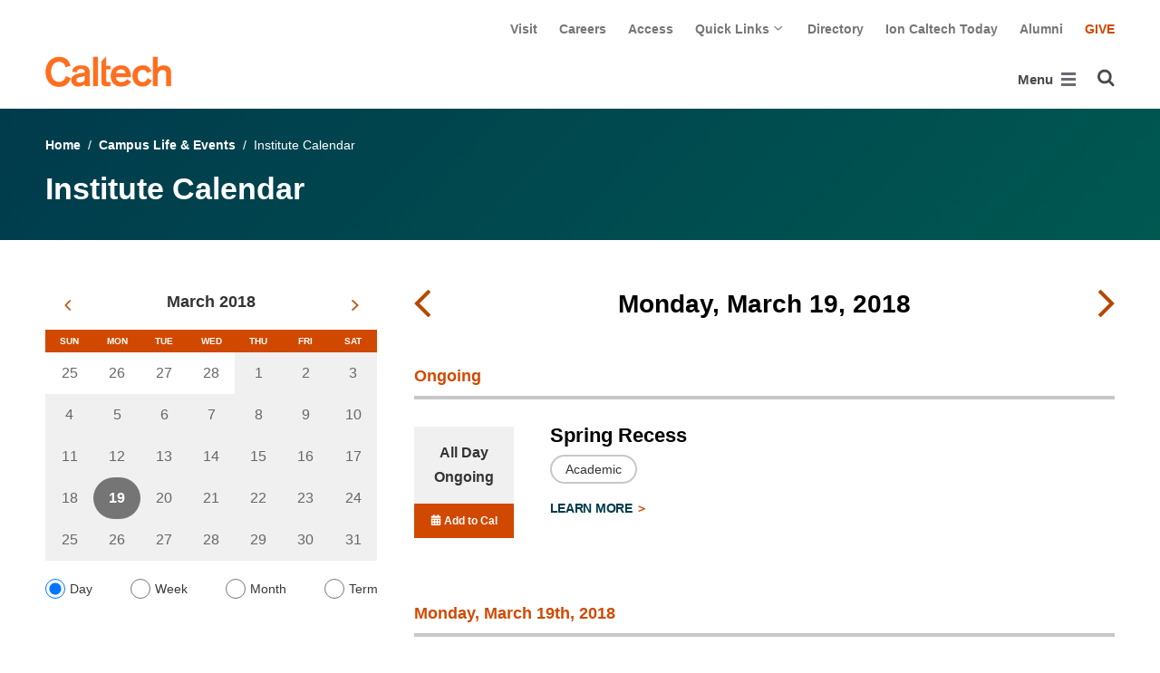

--- FILE ---
content_type: text/html; charset=utf-8
request_url: https://www.caltech.edu/campus-life-events/calendar/day/2018-03-19
body_size: 50226
content:
<!DOCTYPE html>


<html lang="en" class="no-js">
<head>
  <meta charset="utf-8">
  <meta http-equiv="X-UA-Compatible" content="IE=edge" />
  <title>Institute Calendar
     - 
    
    www.caltech.edu</title>
  
  
  
  <meta name="viewport" content="width=device-width, initial-scale=1">
  <link rel="shortcut icon" href="/static/core/img/favicon-75.png?v=6.18.0">

  
  <!-- Generic FavIcons -->
  <link rel="icon" href="/static/core/img/favicon-32.png?v=6.18.0" sizes="32x32">
  <link rel="icon" href="/static/core/img/favicon-57.png?v=6.18.0" sizes="57x57">
  <link rel="icon" href="/static/core/img/favicon-76.png?v=6.18.0" sizes="76x76">
  <link rel="icon" href="/static/core/img/favicon-96.png?v=6.18.0" sizes="96x96">
  <link rel="icon" href="/static/core/img/favicon-128.png?v=6.18.0" sizes="128x128">
  <link rel="icon" href="/static/core/img/favicon-192.png?v=6.18.0" sizes="192x192">
  <link rel="icon" href="/static/core/img/favicon-228.png?v=6.18.0" sizes="228x228">
  <!-- Android -->
  <link rel="shortcut icon" sizes="196x196" href="/static/core/img/favicon-196.png?v=6.18.0">
  <!-- iOS -->
  <link rel="apple-touch-icon" href="/static/core/img/favicon-120.png?v=6.18.0" sizes="120x120">
  <link rel="apple-touch-icon" href="/static/core/img/favicon-152.png?v=6.18.0" sizes="152x152">
  <link rel="apple-touch-icon" href="/static/core/img/favicon-180.png?v=6.18.0" sizes="180x180">
  <!-- Windows 8 IE 10-->
  <meta name="msapplication-TileColor" content="#D14900">
  <meta name="msapplication-TileImage" content="/static/core/img/favicon-144.png?v=6.18.0">
  <!-- Windows 8.1 + IE11 and above -->
  <meta name="msapplication-config" content="/static/core/img/browserconfig.xml?v=6.18.0">

  <!-- Base CSS -->
  
  <link rel="stylesheet" href="https://cdn.datatables.net/1.12.1/css/dataTables.bootstrap4.min.css" integrity="sha512-4IOvmZNJ0LXi2MjWUEZ5CYnjgwX3O84FY7thQroRr7/K0aj4ht/5QCPPw/5HtEBSMOI0ICknPMW5HiiSifC78w==" crossorigin="anonymous">
  <link rel="stylesheet" href="https://cdn.datatables.net/responsive/2.3.0/css/responsive.dataTables.min.css" integrity="sha512-1rs6CKPyMyWNKKt18TIfaktqZaIkCUK4mGE78D3tI+yu0CVk/ou/XTwikeo2utvOOOdkYpcyA268IyZ17aXOWg==" crossorigin="anonymous">
  <link rel="stylesheet" href="/static/CACHE/css/output.5ae90eecd9f4.css" type="text/css">
  <!-- End Base CSS -->

  <!-- Site Type CSS -->
  
  
  <!-- End Site Type CSS -->

  <!-- Extra CSS -->
  
  
    
  
  <link rel="stylesheet" href="https://cdn.jsdelivr.net/npm/@duetds/date-picker@1.4.0/dist/duet/themes/default.css" integrity="sha384-49HNOBJJyd49ScV2OWrqBXajgjMjZDZ4mNTy5Nlr05z+sT0MoGu161j1GkEBvT0P" crossorigin="anonymous" />

  <!-- End Extra CSS -->

  <!-- Global site tag (gtag.js) - Google Analytics -->
<script async src="https://www.googletagmanager.com/gtag/js?id="></script>
<script>
  window.dataLayer = window.dataLayer || [];
  function gtag(){dataLayer.push(arguments);}
  gtag('js', new Date());

  gtag('config', 'G-7RL83EX4D4', {'anonymize_ip': true});
</script>
<!-- End Google Analytics -->

  
  
    <!-- Google Tag Manager -->
    
    <script>
      (function(w, d, s, l, i) {
          w[l] = w[l] || [];
          w[l].push({
              'gtm.start': new Date().getTime(),
              event: 'gtm.js'
          });
          var f = d.getElementsByTagName(s)[0],
              j = d.createElement(s),
              dl = l != 'dataLayer' ? '&l=' + l : '';
          j.async = true;
          j.src = 'https://www.googletagmanager.com/gtm.js?id=' + i + dl;
          f.parentNode.insertBefore(j, f);
      })(window, document, 'script', 'dataLayer', 'GTM-P8H9J4S');
    </script>
    <!-- End Google Tag Manager -->
  

  
  

  <!-- Base JS -->
  
  
  <script src="https://code.jquery.com/jquery-3.3.1.min.js" integrity="sha256-FgpCb/KJQlLNfOu91ta32o/NMZxltwRo8QtmkMRdAu8=" crossorigin="anonymous"></script>
  <script defer src="/static/airspace/js/jquery.mousewheel.min.js"></script>

  <script>
    // AsciiMath is not supported out of the box with MathJax 3, so we have to tell it to add that as an input type.
    MathJax = {
      loader: {
        load: ['input/asciimath']
      },
    };
  </script>
  
  <script async src="https://cdnjs.cloudflare.com/ajax/libs/mathjax/3.2.2/es5/tex-mml-chtml.min.js" integrity="sha512-6FaAxxHuKuzaGHWnV00ftWqP3luSBRSopnNAA2RvQH1fOfnF/A1wOfiUWF7cLIOFcfb1dEhXwo5VG3DAisocRw==" crossorigin="anonymous" referrerpolicy="no-referrer"></script>
  <script defer src="https://cdnjs.cloudflare.com/ajax/libs/underscore.js/1.13.7/underscore-min.js" integrity="sha512-dvWGkLATSdw5qWb2qozZBRKJ80Omy2YN/aF3wTUVC5+D1eqbA+TjWpPpoj8vorK5xGLMa2ZqIeWCpDZP/+pQGQ==" crossorigin="anonymous" referrerpolicy="no-referrer"></script>
  <script src="https://cdnjs.cloudflare.com/ajax/libs/apexcharts/5.3.2/apexcharts.min.js" integrity="sha512-mtAI0GhJKlZSV7g9odo3D3bzFIisOKpYYUkDZElYQm5d5ti++dkCZZVcGmYs2dYHDTvO0xPYG93pdR3nvjVuOQ==" crossorigin="anonymous" referrerpolicy="no-referrer"></script>
  <!-- These are the url for the DataTables version that support Bootstrap 4 + Responsive. -->
  <!-- TODO: When we update DataTables to 2.x, remove these. We should not be including it on every single page, but instead only on pages that need it. -->
  <script src="https://cdn.datatables.net/1.12.1/js/jquery.dataTables.min.js" integrity="sha512-MOsicOaJyNWPgwMOE1q4sTPZK6KuUQTMBhkmzb0tFVSRxgx3VnGTwIyRme/IhBJQdWJkfTcIKozchO11ILrmSg==" crossorigin="anonymous"></script>
  <script src="https://cdn.datatables.net/responsive/2.3.0/js/dataTables.responsive.min.js" integrity="sha512-0wbogjva7RXNc8RGC7t7zdUDYOflHBBEBGN6ItfWqhizIDsWfRE0Dxi+PQpJ44O+fS8YVenkFWFifH885pLfkg==" crossorigin="anonymous"></script>
  <script src="https://cdn.datatables.net/1.12.1/js/dataTables.bootstrap4.min.js" integrity="sha512-9o2JT4zBJghTU0EEIgPvzzHOulNvo0jq2spTfo6mMmZ6S3jK+gljrfo0mKDAxoMnrkZa6ml2ZgByBQ5ga8noDQ==" crossorigin="anonymous"></script>
  <script src="https://cdnjs.cloudflare.com/ajax/libs/clamp-js/0.7.0/clamp.js" integrity="sha512-TnePtmz3HL4p8nFS2lR46u0iHrwObVnUednDASZK/qS9btkd09xKs1PeCt1kpS4a0gWNQx1AF+WnDHDK+xWcAw==" crossorigin="anonymous" referrerpolicy="no-referrer"></script>

  <script src="/static/CACHE/js/output.54b9aeca30a0.js"></script>
<script src="/static/CACHE/js/output.3d3c0393134d.js" defer></script>
  <!-- End Base JS -->

  <!-- Site Type JS -->
  
  <!-- End Site Type JS -->

  <!-- Extra JS -->
  
  
    
  
  <script type="module" src="https://cdn.jsdelivr.net/npm/@duetds/date-picker@1.4.0/dist/duet/duet.esm.js" integrity="sha384-f/at0X+t6h5Pbz7pUbo3fxfnLYcsqvRUlNxXmKeg9RTKUMZabWMyigINsgQBD/kl" crossorigin="anonymous"></script>
  <script nomodule src="https://cdn.jsdelivr.net/npm/@duetds/date-picker@1.4.0/dist/duet/duet.js" integrity="sha384-aoJaHSZ8l+yXP+KcHxUZgsjAxYvsdXbf2lEQWMeq+vaiM8mdRhH+KcCH03T5/k5b" crossorigin="anonymous"></script>
  <script src="/static/CACHE/js/output.ad2c1c0b87dd.js" defer></script>

  <!-- End Extra JS -->

  
  

</head>

<body class="www master-calendar-page2">
  
    <!-- Google Tag Manager (noscript) -->
    <noscript><iframe src="https://www.googletagmanager.com/ns.html?id=GTM-P8H9J4S"
      height="0" width="0" style="display:none;visibility:hidden"></iframe></noscript>
    <!-- End Google Tag Manager (noscript) -->
  

  
    
    <div data-sprite></div>
    <script src="/static/wagtailadmin/js/icons.js?v=52477aee" data-icon-url="/admin/sprite/?h=c2112487"></script>
  

  

  <header class="width-1440-container">
    <a class="text-assistive display-at-top-on-focus" href="#content">skip to main content</a>
    
  
  <div id="skip-to-content">
    <a class="text-assistive display-at-top-on-focus" href="#event-listing-skip-target">skip to events</a>
  </div>

    
    
    
      
      

<div class="header d-flex flex-wrap">
  



  <nav class="header__utility-menu d-none d-md-flex w-100 justify-content-end" aria-label="Useful links">
    <ul class="d-flex" aria-label="Useful links">
    
      <li class="header__utility-menu__item ">
        
          <a class="header__utility-menu__link
          "
          id="utility-menu-1" href="/about/visit/plan-your-visit">Visit</a>
        
      </li>
    
      <li class="header__utility-menu__item ">
        
          <a class="header__utility-menu__link
          "
          id="utility-menu-2" href="https://hr.caltech.edu/careers">Careers</a>
        
      </li>
    
      <li class="header__utility-menu__item ">
        
          <a class="header__utility-menu__link
          "
          id="utility-menu-3" href="https://access.caltech.edu/">Access</a>
        
      </li>
    
      <li class="header__utility-menu__item  dropdown ">
        
          <button type="button" class="header__utility-menu__opener dropdown-toggle" data-toggle="dropdown" aria-controls="utility-menu-4" aria-haspopup="true" aria-expanded="false">
            Quick Links
            <img class="header__utility-menu__opener__icon" src="/static/wagtail_menu/img/icon-chevron-grey-550.png" alt="">
            <img class="header__utility-menu__opener__icon chevron-orange" src="/static/wagtail_menu/img/icon-chevron-orange.png" alt="">
          </button>

          <ul class="header__utility-menu__dropdown dropdown-menu dropdown-menu-right" id="utility-menu-4" aria-label="Quick Links">
            
              <li>
                <a class="header__utility-menu__dropdown__item dropdown-item" href="/quick-links-faculty">for Faculty</a>
              </li>
            
              <li>
                <a class="header__utility-menu__dropdown__item dropdown-item" href="/quick-links-students">for Students</a>
              </li>
            
              <li>
                <a class="header__utility-menu__dropdown__item dropdown-item" href="/quick-links-staff">for Staff</a>
              </li>
            
              <li>
                <a class="header__utility-menu__dropdown__item dropdown-item" href="/quick-links-alumni">for Alumni</a>
              </li>
            
          </ul>
        
      </li>
    
      <li class="header__utility-menu__item ">
        
          <a class="header__utility-menu__link
          "
          id="utility-menu-5" href="https://directory.caltech.edu/">Directory</a>
        
      </li>
    
      <li class="header__utility-menu__item ">
        
          <a class="header__utility-menu__link
          "
          id="utility-menu-6" href="https://ion.caltech.edu/">Ion Caltech Today</a>
        
      </li>
    
      <li class="header__utility-menu__item ">
        
          <a class="header__utility-menu__link
          "
          id="utility-menu-7" href="https://www.alumni.caltech.edu/">Alumni</a>
        
      </li>
    
      <li class="header__utility-menu__item ">
        
          <a class="header__utility-menu__link
          header__utility-menu__link--highlight"
          id="utility-menu-8" href="https://giving.caltech.edu/">Give</a>
        
      </li>
    
    </ul>
  </nav>



  <a class="header__homepage-link mr-auto" href="/"><img alt="Caltech" class="header__wordmark" src="/static/core/img/caltech-new-logo.png"></a>

  

<nav class="header__main-menu d-none d-xl-flex" aria-label="Main">
  
    
    
      
      
      <ul class="header__main-menu__level-1
      d-flex justify-content-start
      " id="main-menu-1" tabindex="-1" aria-label="Main">
      <li class="header__main-menu__level-1__item menu-item">
        
        <div class="header__main-menu__level-1__item__wrapper d-flex flex-row justify-content-start">
        
    
  
    
    
      <a class="header__main-menu__level-1__link" href="/about">About</a>
  
      
      
        <button type="button" class="header__main-menu__level-1__opener dropdown-toggle dropdown-toggle-split" data-toggle="dropdown" aria-controls="main-menu-2" aria-haspopup="true" aria-expanded="false">
          <span class="sr-only">Open About submenu</span>
          
            <svg class="header__main-menu__level-1-opener-icon icon" aria-hidden="true" role=”presentation” focusable="false"><use href="#icon-chevron-down"></use></svg>
          
        </button>
      
    
  
    
    
  
    
    
      
      
      <ul class="header__main-menu__level-2
      
      dropdown-menu" id="main-menu-2" tabindex="-1" aria-label="About Caltech">
      <li class="header__main-menu__level-2__item  dropdown-submenu">
        
    
  
    
    
      <a class="header__main-menu__level-2__link" href="/about/at-a-glance">At a Glance</a>
  
      
      
        <button type="button" class="header__main-menu__level-2__opener dropdown-toggle dropdown-toggle-split" data-toggle="dropdown" aria-controls="main-menu-3" aria-haspopup="true" aria-expanded="false">
          <span class="sr-only">Open At a Glance submenu</span>
          
            
            <svg class="header__main-menu__plus-minus-icon plus icon" aria-hidden="true" role=”presentation” focusable="false"><use href="#icon-plus"></use></svg>
            <svg class="header__main-menu__plus-minus-icon minus icon d-none" aria-hidden="true" role=”presentation” focusable="false"><use href="#icon-minus"></use></svg>
          
        </button>
      
    
  
    
    
  
    
    
      
      
      <ul class="header__main-menu__level-3
      
      dropdown-menu" id="main-menu-3" tabindex="-1" aria-label="Caltech at a Glance">
      <li class="header__main-menu__level-3__item  dropdown-item">
        
    
  
    
    
      <a class="header__main-menu__level-3__link" href="/about/university-and-college-rankings">University and College Rankings</a>
  
      
      
    
  
    
    
      
      
      
      </li>
      
      </ul>
    
  
    
    
      
      
      </li>
      <li class="header__main-menu__level-2__item dropdown-submenu">
        
    
  
    
    
      
      
        <button type="button" class="header__main-menu__level-2__menu-only dropdown-toggle dropdown-toggle-split " data-toggle="dropdown" aria-controls="main-menu-5" aria-haspopup="true" aria-expanded="false">
          <span class="dropdown-toggle-button-title">Leadership</span>
          <span class="dropdown-toggle-button-icon">
            <span class="sr-only">Open Leadership submenu</span>
            
              
              <svg class="header__main-menu__plus-minus-icon icon" aria-hidden="true" role=”presentation” focusable="false"><use href="#icon-plus"></use></svg>
              <svg class="header__main-menu__plus-minus-icon icon d-none" aria-hidden="true" role=”presentation” focusable="false"><use href="#icon-minus"></use></svg>
            
          </span>
        </button>
      
    
  
    
    
  
    
    
      
      
      <ul class="header__main-menu__level-3
      
      dropdown-menu" id="main-menu-5" tabindex="-1" aria-label="Leadership">
      <li class="header__main-menu__level-3__item  dropdown-item">
        
    
  
    
    
      <a class="header__main-menu__level-3__link" href="http://president.caltech.edu/">President</a>
  
      
      
    
  
    
    
  
    
    
      
      
      </li>
      <li class="header__main-menu__level-3__item dropdown-item">
        
    
  
    
    
      <a class="header__main-menu__level-3__link" href="http://provost.caltech.edu/">Provost</a>
  
      
      
    
  
    
    
  
    
    
      
      
      </li>
      <li class="header__main-menu__level-3__item dropdown-item">
        
    
  
    
    
      <a class="header__main-menu__level-3__link" href="http://bot.caltech.edu/">Board of Trustees</a>
  
      
      
    
  
    
    
  
    
    
      
      
      </li>
      <li class="header__main-menu__level-3__item dropdown-item">
        
    
  
    
    
      <a class="header__main-menu__level-3__link" href="/about/leadership/academic-and-administrative-leadership">Academic and Administrative Leadership</a>
  
      
      
    
  
    
    
      
      
      
      </li>
      
      </ul>
    
  
    
    
      
      
      </li>
      <li class="header__main-menu__level-2__item dropdown-submenu">
        
    
  
    
    
      
      
        <button type="button" class="header__main-menu__level-2__menu-only dropdown-toggle dropdown-toggle-split " data-toggle="dropdown" aria-controls="main-menu-10" aria-haspopup="true" aria-expanded="false">
          <span class="dropdown-toggle-button-title">Values</span>
          <span class="dropdown-toggle-button-icon">
            <span class="sr-only">Open Values submenu</span>
            
              
              <svg class="header__main-menu__plus-minus-icon icon" aria-hidden="true" role=”presentation” focusable="false"><use href="#icon-plus"></use></svg>
              <svg class="header__main-menu__plus-minus-icon icon d-none" aria-hidden="true" role=”presentation” focusable="false"><use href="#icon-minus"></use></svg>
            
          </span>
        </button>
      
    
  
    
    
  
    
    
      
      
      <ul class="header__main-menu__level-3
      
      dropdown-menu" id="main-menu-10" tabindex="-1" aria-label="Values">
      <li class="header__main-menu__level-3__item  dropdown-item">
        
    
  
    
    
      <a class="header__main-menu__level-3__link" href="https://inclusive.caltech.edu/">Diversity, Equity, and Inclusion</a>
  
      
      
    
  
    
    
  
    
    
      
      
      </li>
      <li class="header__main-menu__level-3__item dropdown-item">
        
    
  
    
    
      <a class="header__main-menu__level-3__link" href="https://sustainability.caltech.edu/">Sustainability</a>
  
      
      
    
  
    
    
  
    
    
      
      
      </li>
      <li class="header__main-menu__level-3__item dropdown-item">
        
    
  
    
    
      <a class="header__main-menu__level-3__link" href="/about/values/freedom-expression">Freedom of Expression</a>
  
      
      
    
  
    
    
  
    
    
      
      
      </li>
      <li class="header__main-menu__level-3__item dropdown-item">
        
    
  
    
    
      <a class="header__main-menu__level-3__link" href="https://www.deans.caltech.edu/HonorCode">Honor Code</a>
  
      
      
    
  
    
    
      
      
      
      </li>
      
      </ul>
    
  
    
    
      
      
      </li>
      <li class="header__main-menu__level-2__item dropdown-submenu">
        
    
  
    
    
      
      
        <button type="button" class="header__main-menu__level-2__menu-only dropdown-toggle dropdown-toggle-split " data-toggle="dropdown" aria-controls="main-menu-15" aria-haspopup="true" aria-expanded="false">
          <span class="dropdown-toggle-button-title">Legacy</span>
          <span class="dropdown-toggle-button-icon">
            <span class="sr-only">Open Legacy submenu</span>
            
              
              <svg class="header__main-menu__plus-minus-icon icon" aria-hidden="true" role=”presentation” focusable="false"><use href="#icon-plus"></use></svg>
              <svg class="header__main-menu__plus-minus-icon icon d-none" aria-hidden="true" role=”presentation” focusable="false"><use href="#icon-minus"></use></svg>
            
          </span>
        </button>
      
    
  
    
    
  
    
    
      
      
      <ul class="header__main-menu__level-3
      
      dropdown-menu" id="main-menu-15" tabindex="-1" aria-label="Legacy">
      <li class="header__main-menu__level-3__item  dropdown-item">
        
    
  
    
    
      <a class="header__main-menu__level-3__link" href="/about/legacy/history-milestones">History &amp; Milestones</a>
  
      
      
    
  
    
    
  
    
    
      
      
      </li>
      <li class="header__main-menu__level-3__item dropdown-item">
        
    
  
    
    
      <a class="header__main-menu__level-3__link" href="/about/legacy/awards-and-honors">Awards &amp; Honors</a>
  
      
      
    
  
    
    
  
    
    
      
      
      </li>
      <li class="header__main-menu__level-3__item dropdown-item">
        
    
  
    
    
      <a class="header__main-menu__level-3__link" href="http://archives.caltech.edu/">Caltech Archives</a>
  
      
      
    
  
    
    
  
    
    
      
      
      </li>
      <li class="header__main-menu__level-3__item dropdown-item">
        
    
  
    
    
      <a class="header__main-menu__level-3__link" href="/map/history">Interactive History Map</a>
  
      
      
    
  
    
    
      
      
      
      </li>
      
      </ul>
    
  
    
    
      
      
      </li>
      <li class="header__main-menu__level-2__item dropdown-item">
        
    
  
    
    
      <a class="header__main-menu__level-2__link" href="/about/news">News</a>
  
      
      
    
  
    
    
  
    
    
      
      
      </li>
      <li class="header__main-menu__level-2__item dropdown-submenu">
        
    
  
    
    
      
      
        <button type="button" class="header__main-menu__level-2__menu-only dropdown-toggle dropdown-toggle-split " data-toggle="dropdown" aria-controls="main-menu-21" aria-haspopup="true" aria-expanded="false">
          <span class="dropdown-toggle-button-title">Publications</span>
          <span class="dropdown-toggle-button-icon">
            <span class="sr-only">Open Publications submenu</span>
            
              
              <svg class="header__main-menu__plus-minus-icon icon" aria-hidden="true" role=”presentation” focusable="false"><use href="#icon-plus"></use></svg>
              <svg class="header__main-menu__plus-minus-icon icon d-none" aria-hidden="true" role=”presentation” focusable="false"><use href="#icon-minus"></use></svg>
            
          </span>
        </button>
      
    
  
    
    
  
    
    
      
      
      <ul class="header__main-menu__level-3
      
      dropdown-menu" id="main-menu-21" tabindex="-1" aria-label="Publications">
      <li class="header__main-menu__level-3__item  dropdown-item">
        
    
  
    
    
      <a class="header__main-menu__level-3__link" href="https://scienceexchange.caltech.edu/">Caltech Science Exchange</a>
  
      
      
    
  
    
    
  
    
    
      
      
      </li>
      <li class="header__main-menu__level-3__item dropdown-item">
        
    
  
    
    
      <a class="header__main-menu__level-3__link" href="https://thisis.caltech.edu">This is Caltech</a>
  
      
      
    
  
    
    
  
    
    
      
      
      </li>
      <li class="header__main-menu__level-3__item dropdown-item">
        
    
  
    
    
      <a class="header__main-menu__level-3__link" href="https://magazine.caltech.edu/">Caltech Magazine</a>
  
      
      
    
  
    
    
  
    
    
      
      
      </li>
      <li class="header__main-menu__level-3__item dropdown-item">
        
    
  
    
    
      <a class="header__main-menu__level-3__link" href="/documents/10/Periodic_Table_of_Caltech.pdf">Periodic Table of Caltech</a>
  
      
      
    
  
    
    
      
      
      
      </li>
      
      </ul>
    
  
    
    
      
      
      </li>
      <li class="header__main-menu__level-2__item dropdown-submenu">
        
    
  
    
    
      
      
        <button type="button" class="header__main-menu__level-2__menu-only dropdown-toggle dropdown-toggle-split " data-toggle="dropdown" aria-controls="main-menu-26" aria-haspopup="true" aria-expanded="false">
          <span class="dropdown-toggle-button-title">Visit</span>
          <span class="dropdown-toggle-button-icon">
            <span class="sr-only">Open Visit submenu</span>
            
              
              <svg class="header__main-menu__plus-minus-icon icon" aria-hidden="true" role=”presentation” focusable="false"><use href="#icon-plus"></use></svg>
              <svg class="header__main-menu__plus-minus-icon icon d-none" aria-hidden="true" role=”presentation” focusable="false"><use href="#icon-minus"></use></svg>
            
          </span>
        </button>
      
    
  
    
    
  
    
    
      
      
      <ul class="header__main-menu__level-3
      
      dropdown-menu" id="main-menu-26" tabindex="-1" aria-label="Visit">
      <li class="header__main-menu__level-3__item  dropdown-item">
        
    
  
    
    
      <a class="header__main-menu__level-3__link" href="/about/visit/directions">Directions</a>
  
      
      
    
  
    
    
  
    
    
      
      
      </li>
      <li class="header__main-menu__level-3__item dropdown-item">
        
    
  
    
    
      <a class="header__main-menu__level-3__link" href="/about/visit/campus-maps">Campus Maps</a>
  
      
      
    
  
    
    
  
    
    
      
      
      </li>
      <li class="header__main-menu__level-3__item dropdown-item">
        
    
  
    
    
      <a class="header__main-menu__level-3__link" href="http://parking.caltech.edu/">Parking</a>
  
      
      
    
  
    
    
  
    
    
      
      
      </li>
      <li class="header__main-menu__level-3__item dropdown-item">
        
    
  
    
    
      <a class="header__main-menu__level-3__link" href="/about/visit/tours">Tours</a>
  
      
      
    
  
    
    
      
      
      
      </li>
      
      </ul>
    
  
    
    
      
      
      </li>
      <li class="header__main-menu__level-2__item dropdown-item">
        
    
  
    
    
      <a class="header__main-menu__level-2__link" href="/about/offices-departments">Administrative Offices &amp; Departments</a>
  
      
      
    
  
    
    
  
    
    
      
      
      </li>
      <li class="header__main-menu__level-2__item dropdown-submenu">
        
    
  
    
    
      <a class="header__main-menu__level-2__link" href="/about/media-relations">Media Relations</a>
  
      
      
        <button type="button" class="header__main-menu__level-2__opener dropdown-toggle dropdown-toggle-split" data-toggle="dropdown" aria-controls="main-menu-32" aria-haspopup="true" aria-expanded="false">
          <span class="sr-only">Open Media Relations submenu</span>
          
            
            <svg class="header__main-menu__plus-minus-icon plus icon" aria-hidden="true" role=”presentation” focusable="false"><use href="#icon-plus"></use></svg>
            <svg class="header__main-menu__plus-minus-icon minus icon d-none" aria-hidden="true" role=”presentation” focusable="false"><use href="#icon-minus"></use></svg>
          
        </button>
      
    
  
    
    
  
    
    
      
      
      <ul class="header__main-menu__level-3
      
      dropdown-menu" id="main-menu-32" tabindex="-1" aria-label="Media Relations">
      <li class="header__main-menu__level-3__item  dropdown-item">
        
    
  
    
    
      <a class="header__main-menu__level-3__link" href="/about/media-relations/earthquake-information">Earthquake Information for the Media</a>
  
      
      
    
  
    
    
  
    
    
      
      
      </li>
      <li class="header__main-menu__level-3__item dropdown-item">
        
    
  
    
    
      <a class="header__main-menu__level-3__link" href="https://experts.caltech.edu">Caltech Experts Guide</a>
  
      
      
    
  
    
    
  
    
    
      
      
      </li>
      <li class="header__main-menu__level-3__item dropdown-item">
        
    
  
    
    
      <a class="header__main-menu__level-3__link" href="https://mediaassets.caltech.edu">Media Assets</a>
  
      
      
    
  
    
    
  
    
    
      
      
      </li>
      <li class="header__main-menu__level-3__item dropdown-item">
        
    
  
    
    
      <a class="header__main-menu__level-3__link" href="https://filming.caltech.edu">Filming</a>
  
      
      
    
  
    
    
  
    
    
      
      
      </li>
      <li class="header__main-menu__level-3__item dropdown-item">
        
    
  
    
    
      <a class="header__main-menu__level-3__link" href="/about/media-relations/crew-information">News Crew Information</a>
  
      
      
    
  
    
    
  
    
    
      
      
      </li>
      <li class="header__main-menu__level-3__item dropdown-item">
        
    
  
    
    
      <a class="header__main-menu__level-3__link" href="https://researchimpact.caltech.edu/">Research Impact</a>
  
      
      
    
  
    
    
      
      
      
      </li>
      
      </ul>
    
      
      
      
      </li>
      
      </ul>
    
  
    
    
      
      
        
        </div>
      
      </li>
      <li class="header__main-menu__level-1__item menu-item">
        
        <div class="header__main-menu__level-1__item__wrapper d-flex flex-row justify-content-start">
        
    
  
    
    
      <a class="header__main-menu__level-1__link" href="/research">Research</a>
  
      
      
        <button type="button" class="header__main-menu__level-1__opener dropdown-toggle dropdown-toggle-split" data-toggle="dropdown" aria-controls="main-menu-39" aria-haspopup="true" aria-expanded="false">
          <span class="sr-only">Open Research submenu</span>
          
            <svg class="header__main-menu__level-1-opener-icon icon" aria-hidden="true" role=”presentation” focusable="false"><use href="#icon-chevron-down"></use></svg>
          
        </button>
      
    
  
    
    
  
    
    
      
      
      <ul class="header__main-menu__level-2
      
      dropdown-menu" id="main-menu-39" tabindex="-1" aria-label="Research">
      <li class="header__main-menu__level-2__item  dropdown-item">
        
    
  
    
    
      <a class="header__main-menu__level-2__link" href="https://researchimpact.caltech.edu/">Research Impact</a>
  
      
      
    
  
    
    
  
    
    
      
      
      </li>
      <li class="header__main-menu__level-2__item dropdown-submenu">
        
    
  
    
    
      
      
        <button type="button" class="header__main-menu__level-2__menu-only dropdown-toggle dropdown-toggle-split " data-toggle="dropdown" aria-controls="main-menu-41" aria-haspopup="true" aria-expanded="false">
          <span class="dropdown-toggle-button-title">Academic Divisions</span>
          <span class="dropdown-toggle-button-icon">
            <span class="sr-only">Open Academic Divisions submenu</span>
            
              
              <svg class="header__main-menu__plus-minus-icon icon" aria-hidden="true" role=”presentation” focusable="false"><use href="#icon-plus"></use></svg>
              <svg class="header__main-menu__plus-minus-icon icon d-none" aria-hidden="true" role=”presentation” focusable="false"><use href="#icon-minus"></use></svg>
            
          </span>
        </button>
      
    
  
    
    
  
    
    
      
      
      <ul class="header__main-menu__level-3
      
      dropdown-menu" id="main-menu-41" tabindex="-1" aria-label="Academic Divisions">
      <li class="header__main-menu__level-3__item  dropdown-item">
        
    
  
    
    
      <a class="header__main-menu__level-3__link" href="http://www.bbe.caltech.edu/">Biology and Biological Engineering</a>
  
      
      
    
  
    
    
  
    
    
      
      
      </li>
      <li class="header__main-menu__level-3__item dropdown-item">
        
    
  
    
    
      <a class="header__main-menu__level-3__link" href="http://www.cce.caltech.edu/">Chemistry and Chemical Engineering</a>
  
      
      
    
  
    
    
  
    
    
      
      
      </li>
      <li class="header__main-menu__level-3__item dropdown-item">
        
    
  
    
    
      <a class="header__main-menu__level-3__link" href="http://eas.caltech.edu/">Engineering &amp; Applied Science</a>
  
      
      
    
  
    
    
  
    
    
      
      
      </li>
      <li class="header__main-menu__level-3__item dropdown-item">
        
    
  
    
    
      <a class="header__main-menu__level-3__link" href="http://www.gps.caltech.edu/">Geological &amp; Planetary Sciences</a>
  
      
      
    
  
    
    
  
    
    
      
      
      </li>
      <li class="header__main-menu__level-3__item dropdown-item">
        
    
  
    
    
      <a class="header__main-menu__level-3__link" href="http://www.hss.caltech.edu/">Humanities and Social Sciences</a>
  
      
      
    
  
    
    
  
    
    
      
      
      </li>
      <li class="header__main-menu__level-3__item dropdown-item">
        
    
  
    
    
      <a class="header__main-menu__level-3__link" href="http://pma.caltech.edu/">Physics, Mathematics and Astronomy</a>
  
      
      
    
  
    
    
      
      
      
      </li>
      
      </ul>
    
  
    
    
      
      
      </li>
      <li class="header__main-menu__level-2__item dropdown-item">
        
    
  
    
    
      <a class="header__main-menu__level-2__link" href="/research/jpl">Jet Propulsion Laboratory</a>
  
      
      
    
  
    
    
  
    
    
      
      
      </li>
      <li class="header__main-menu__level-2__item dropdown-item">
        
    
  
    
    
      <a class="header__main-menu__level-2__link" href="https://sfp.caltech.edu/">Student Research</a>
  
      
      
    
  
    
    
  
    
    
      
      
      </li>
      <li class="header__main-menu__level-2__item dropdown-item">
        
    
  
    
    
      <a class="header__main-menu__level-2__link" href="/research/centers-institutes">Centers &amp; Institutes</a>
  
      
      
    
  
    
    
  
    
    
      
      
      </li>
      <li class="header__main-menu__level-2__item dropdown-item">
        
    
  
    
    
      <a class="header__main-menu__level-2__link" href="http://innovation.caltech.edu/">Technology Transfer &amp; Corporate Partnerships</a>
  
      
      
    
  
    
    
  
    
    
      
      
      </li>
      <li class="header__main-menu__level-2__item dropdown-item">
        
    
  
    
    
      <a class="header__main-menu__level-2__link" href="http://researchadministration.caltech.edu/">Sponsored Research</a>
  
      
      
    
  
    
    
  
    
    
      
      
      </li>
      <li class="header__main-menu__level-2__item dropdown-item">
        
    
  
    
    
      <a class="header__main-menu__level-2__link" href="/research/research-facilities">Research Facilities</a>
  
      
      
    
  
    
    
  
    
    
      
      
      </li>
      <li class="header__main-menu__level-2__item dropdown-item">
        
    
  
    
    
      <a class="header__main-menu__level-2__link" href="/research/faculty-listing">Faculty Listing</a>
  
      
      
    
  
    
    
      
      
      
      </li>
      
      </ul>
    
  
    
    
      
      
        
        </div>
      
      </li>
      <li class="header__main-menu__level-1__item menu-item">
        
        <div class="header__main-menu__level-1__item__wrapper d-flex flex-row justify-content-start">
        
    
  
    
    
      <a class="header__main-menu__level-1__link" href="/academics">Academics</a>
  
      
      
        <button type="button" class="header__main-menu__level-1__opener dropdown-toggle dropdown-toggle-split" data-toggle="dropdown" aria-controls="main-menu-55" aria-haspopup="true" aria-expanded="false">
          <span class="sr-only">Open Academics submenu</span>
          
            <svg class="header__main-menu__level-1-opener-icon icon" aria-hidden="true" role=”presentation” focusable="false"><use href="#icon-chevron-down"></use></svg>
          
        </button>
      
    
  
    
    
  
    
    
      
      
      <ul class="header__main-menu__level-2
      
      dropdown-menu" id="main-menu-55" tabindex="-1" aria-label="Academics">
      <li class="header__main-menu__level-2__item  dropdown-item">
        
    
  
    
    
      <a class="header__main-menu__level-2__link" href="https://www.deans.caltech.edu/">Undergraduate Studies</a>
  
      
      
    
  
    
    
  
    
    
      
      
      </li>
      <li class="header__main-menu__level-2__item dropdown-item">
        
    
  
    
    
      <a class="header__main-menu__level-2__link" href="http://www.gradoffice.caltech.edu/">Graduate Studies</a>
  
      
      
    
  
    
    
  
    
    
      
      
      </li>
      <li class="header__main-menu__level-2__item dropdown-item">
        
    
  
    
    
      <a class="header__main-menu__level-2__link" href="http://online.caltech.edu/courses">Online Education</a>
  
      
      
    
  
    
    
  
    
    
      
      
      </li>
      <li class="header__main-menu__level-2__item dropdown-item">
        
    
  
    
    
      <a class="header__main-menu__level-2__link" href="https://ctme.caltech.edu/">Executive Education</a>
  
      
      
    
  
    
    
  
    
    
      
      
      </li>
      <li class="header__main-menu__level-2__item dropdown-item">
        
    
  
    
    
      <a class="header__main-menu__level-2__link" href="http://ctlo.caltech.edu/">Teaching, Learning, &amp; Outreach</a>
  
      
      
    
  
    
    
  
    
    
      
      
      </li>
      <li class="header__main-menu__level-2__item dropdown-submenu">
        
    
  
    
    
      
      
        <button type="button" class="header__main-menu__level-2__menu-only dropdown-toggle dropdown-toggle-split " data-toggle="dropdown" aria-controls="main-menu-61" aria-haspopup="true" aria-expanded="false">
          <span class="dropdown-toggle-button-title">Resources</span>
          <span class="dropdown-toggle-button-icon">
            <span class="sr-only">Open Resources submenu</span>
            
              
              <svg class="header__main-menu__plus-minus-icon icon" aria-hidden="true" role=”presentation” focusable="false"><use href="#icon-plus"></use></svg>
              <svg class="header__main-menu__plus-minus-icon icon d-none" aria-hidden="true" role=”presentation” focusable="false"><use href="#icon-minus"></use></svg>
            
          </span>
        </button>
      
    
  
    
    
  
    
    
      
      
      <ul class="header__main-menu__level-3
      
      dropdown-menu" id="main-menu-61" tabindex="-1" aria-label="Resources">
      <li class="header__main-menu__level-3__item  dropdown-item">
        
    
  
    
    
      <a class="header__main-menu__level-3__link" href="http://www.registrar.caltech.edu/">Registrar</a>
  
      
      
    
  
    
    
  
    
    
      
      
      </li>
      <li class="header__main-menu__level-3__item dropdown-item">
        
    
  
    
    
      <a class="header__main-menu__level-3__link" href="http://www.catalog.caltech.edu/">Catalog</a>
  
      
      
    
  
    
    
  
    
    
      
      
      </li>
      <li class="header__main-menu__level-3__item dropdown-item">
        
    
  
    
    
      <a class="header__main-menu__level-3__link" href="/academics/resources/academic-calendar">Academic Calendar</a>
  
      
      
    
  
    
    
  
    
    
      
      
      </li>
      <li class="header__main-menu__level-3__item dropdown-item">
        
    
  
    
    
      <a class="header__main-menu__level-3__link" href="https://www.library.caltech.edu/">Library</a>
  
      
      
    
  
    
    
  
    
    
      
      
      </li>
      <li class="header__main-menu__level-3__item dropdown-item">
        
    
  
    
    
      <a class="header__main-menu__level-3__link" href="http://international.caltech.edu/">International Offices</a>
  
      
      
    
  
    
    
  
    
    
      
      
      </li>
      <li class="header__main-menu__level-3__item dropdown-item">
        
    
  
    
    
      <a class="header__main-menu__level-3__link" href="http://career.caltech.edu/">Career Development</a>
  
      
      
    
  
    
    
      
      
      
      </li>
      
      </ul>
    
      
      
      
      </li>
      
      </ul>
    
  
    
    
      
      
        
        </div>
      
      </li>
      <li class="header__main-menu__level-1__item menu-item">
        
        <div class="header__main-menu__level-1__item__wrapper d-flex flex-row justify-content-start">
        
    
  
    
    
      <a class="header__main-menu__level-1__link" href="/admissions-aid">Admissions &amp; Aid</a>
  
      
      
        <button type="button" class="header__main-menu__level-1__opener dropdown-toggle dropdown-toggle-split" data-toggle="dropdown" aria-controls="main-menu-68" aria-haspopup="true" aria-expanded="false">
          <span class="sr-only">Open Admissions &amp; Aid submenu</span>
          
            <svg class="header__main-menu__level-1-opener-icon icon" aria-hidden="true" role=”presentation” focusable="false"><use href="#icon-chevron-down"></use></svg>
          
        </button>
      
    
  
    
    
  
    
    
      
      
      <ul class="header__main-menu__level-2
      
      dropdown-menu" id="main-menu-68" tabindex="-1" aria-label="Admissions &amp; Aid">
      <li class="header__main-menu__level-2__item  dropdown-submenu">
        
    
  
    
    
      
      
        <button type="button" class="header__main-menu__level-2__menu-only dropdown-toggle dropdown-toggle-split " data-toggle="dropdown" aria-controls="main-menu-69" aria-haspopup="true" aria-expanded="false">
          <span class="dropdown-toggle-button-title">Undergraduate Admissions</span>
          <span class="dropdown-toggle-button-icon">
            <span class="sr-only">Open Undergraduate Admissions submenu</span>
            
              
              <svg class="header__main-menu__plus-minus-icon icon" aria-hidden="true" role=”presentation” focusable="false"><use href="#icon-plus"></use></svg>
              <svg class="header__main-menu__plus-minus-icon icon d-none" aria-hidden="true" role=”presentation” focusable="false"><use href="#icon-minus"></use></svg>
            
          </span>
        </button>
      
    
  
    
    
  
    
    
      
      
      <ul class="header__main-menu__level-3
      
      dropdown-menu" id="main-menu-69" tabindex="-1" aria-label="Undergraduate Admissions">
      <li class="header__main-menu__level-3__item  dropdown-item">
        
    
  
    
    
      <a class="header__main-menu__level-3__link" href="http://www.admissions.caltech.edu/">Apply</a>
  
      
      
    
  
    
    
  
    
    
      
      
      </li>
      <li class="header__main-menu__level-3__item dropdown-item">
        
    
  
    
    
      <a class="header__main-menu__level-3__link" href="https://www.admissions.caltech.edu/afford">Cost &amp; Aid</a>
  
      
      
    
  
    
    
      
      
      
      </li>
      
      </ul>
    
  
    
    
      
      
      </li>
      <li class="header__main-menu__level-2__item dropdown-submenu">
        
    
  
    
    
      
      
        <button type="button" class="header__main-menu__level-2__menu-only dropdown-toggle dropdown-toggle-split " data-toggle="dropdown" aria-controls="main-menu-72" aria-haspopup="true" aria-expanded="false">
          <span class="dropdown-toggle-button-title">Graduate Admissions</span>
          <span class="dropdown-toggle-button-icon">
            <span class="sr-only">Open Graduate Admissions submenu</span>
            
              
              <svg class="header__main-menu__plus-minus-icon icon" aria-hidden="true" role=”presentation” focusable="false"><use href="#icon-plus"></use></svg>
              <svg class="header__main-menu__plus-minus-icon icon d-none" aria-hidden="true" role=”presentation” focusable="false"><use href="#icon-minus"></use></svg>
            
          </span>
        </button>
      
    
  
    
    
  
    
    
      
      
      <ul class="header__main-menu__level-3
      
      dropdown-menu" id="main-menu-72" tabindex="-1" aria-label="Graduate Admissions">
      <li class="header__main-menu__level-3__item  dropdown-item">
        
    
  
    
    
      <a class="header__main-menu__level-3__link" href="http://www.gradoffice.caltech.edu/admissions">Apply</a>
  
      
      
    
  
    
    
  
    
    
      
      
      </li>
      <li class="header__main-menu__level-3__item dropdown-item">
        
    
  
    
    
      <a class="header__main-menu__level-3__link" href="http://www.gradoffice.caltech.edu/financialsupport">Funding &amp; Aid</a>
  
      
      
    
  
    
    
      
      
      
      </li>
      
      </ul>
    
      
      
      
      </li>
      
      </ul>
    
  
    
    
      
      
        
        </div>
      
      </li>
      <li class="header__main-menu__level-1__item menu-item">
        
        <div class="header__main-menu__level-1__item__wrapper d-flex flex-row justify-content-start">
        
    
  
    
    
      <a class="header__main-menu__level-1__link" href="/campus-life-events">Campus Life &amp; Events</a>
  
      
      
        <button type="button" class="header__main-menu__level-1__opener dropdown-toggle dropdown-toggle-split" data-toggle="dropdown" aria-controls="main-menu-75" aria-haspopup="true" aria-expanded="false">
          <span class="sr-only">Open Campus Life &amp; Events submenu</span>
          
            <svg class="header__main-menu__level-1-opener-icon icon" aria-hidden="true" role=”presentation” focusable="false"><use href="#icon-chevron-down"></use></svg>
          
        </button>
      
    
  
    
    
  
    
    
      
      
      <ul class="header__main-menu__level-2
      
      dropdown-menu" id="main-menu-75" tabindex="-1" aria-label="Campus Life &amp; Events">
      <li class="header__main-menu__level-2__item  dropdown-item">
        
    
  
    
    
      <a class="header__main-menu__level-2__link" href="/campus-life-events/calendar">Institute Calendar</a>
  
      
      
    
  
    
    
  
    
    
      
      
      </li>
      <li class="header__main-menu__level-2__item dropdown-item">
        
    
  
    
    
      <a class="header__main-menu__level-2__link" href="https://ion.caltech.edu/">Ion Caltech Today</a>
  
      
      
    
  
    
    
  
    
    
      
      
      </li>
      <li class="header__main-menu__level-2__item dropdown-item">
        
    
  
    
    
      <a class="header__main-menu__level-2__link" href="http://gocaltech.com/landing/index">Athletics &amp; Recreation</a>
  
      
      
    
  
    
    
  
    
    
      
      
      </li>
      <li class="header__main-menu__level-2__item dropdown-item">
        
    
  
    
    
      <a class="header__main-menu__level-2__link" href="http://events.caltech.edu/">Public Events</a>
  
      
      
    
  
    
    
  
    
    
      
      
      </li>
      <li class="header__main-menu__level-2__item dropdown-item">
        
    
  
    
    
      <a class="header__main-menu__level-2__link" href="http://pva.caltech.edu/">Performing &amp; Visual Arts</a>
  
      
      
    
  
    
    
  
    
    
      
      
      </li>
      <li class="header__main-menu__level-2__item dropdown-item">
        
    
  
    
    
      <a class="header__main-menu__level-2__link" href="http://housing.caltech.edu/">Housing</a>
  
      
      
    
  
    
    
  
    
    
      
      
      </li>
      <li class="header__main-menu__level-2__item dropdown-item">
        
    
  
    
    
      <a class="header__main-menu__level-2__link" href="http://dining.caltech.edu/">Dining</a>
  
      
      
    
  
    
    
  
    
    
      
      
      </li>
      <li class="header__main-menu__level-2__item dropdown-item">
        
    
  
    
    
      <a class="header__main-menu__level-2__link" href="https://www.caltechy.org/">Caltech Y</a>
  
      
      
    
  
    
    
  
    
    
      
      
      </li>
      <li class="header__main-menu__level-2__item dropdown-item">
        
    
  
    
    
      <a class="header__main-menu__level-2__link" href="http://wellness.caltech.edu/">Wellness Services</a>
  
      
      
    
  
    
    
  
    
    
      
      
      </li>
      <li class="header__main-menu__level-2__item dropdown-item">
        
    
  
    
    
      <a class="header__main-menu__level-2__link" href="http://diversity.caltech.edu/">Diversity Center</a>
  
      
      
    
  
    
    
  
    
    
      
      
      </li>
      <li class="header__main-menu__level-2__item dropdown-item">
        
    
  
    
    
      <a class="header__main-menu__level-2__link" href="http://security.caltech.edu/">Security</a>
  
      
      
    
  
    
    
  
    
    
      
      
      </li>
      <li class="header__main-menu__level-2__item dropdown-item">
        
    
  
    
    
      <a class="header__main-menu__level-2__link" href="/campus-life-events/emergency-information">Emergency Information</a>
  
      
      
    
  
    
    
      
      
      
      </li>
      
      </ul>
    
      
      
      
        </div>
      
      </li>
      
        <!--suppress HtmlWrongAttributeValue -->
        <li class="header__main-menu__level-1__item header__search" role="search" aria-label="Site">
          

<button type="button" class="header__search__button" aria-controls="search-form" aria-haspopup="true" aria-expanded="false" aria-label="Search">
  <img alt="" class="header__search__icon" src="/static/wagtail_menu/img/icon-search.png">
</button>

<form  id="search-form" class="header__search__form" action="/search" method="GET">
  <label class="header__search__form__label mb-0 w-100 mr-3"><span class="sr-only">Search</span><input class="header__search__form__query w-100 h-100" type="search" name="q" value="" autocorrect="off" autocapitalize="off" autocomplete="off" spellcheck="false" /></label><button class="header__search__form__submit" type="submit">Search</button>
</form>

        </li>
      
      </ul>
    
  
</nav>

  

<nav class="header__slide-menu-and-search d-flex d-xl-none align-items-start" aria-label="Main">
  <div class="header__slide-menu slide-menu dropdown">
    <button type="button" class="slide-menu__opener dropdown-toggle"
      data-toggle="dropdown" aria-controls="slide-menu" aria-haspopup="true"
      aria-expanded="false" aria-label="Main Menu">
      Menu
      <img aria-label="Open Main Menu" class="slide-menu__burger"
        src="/static/wagtail_menu/img/menu-burger.png">
    </button>

    <div id="slide-menu" class="slide-menu__dropdown dropdown-menu dropdown-menu-right">
      <div class="slide-menu__slide-wrapper d-flex">
        <div class="slide-menu__level-1">
          <button class="slide-menu__close-wrapper">
            <span class="slide-menu__close"><svg class="slide-menu__close__icon icon" aria-hidden="true" role=”presentation” focusable="false"><use href="#icon-xmark"></use></svg> Close</span>
          </button>

          <div class="slide-menu__divider slide-menu__divider--post-search dropdown-divider"></div>

          <div class="slide-menu__main-menu">
            
              <ul class="slide-menu-ul">
  
    
    
      <li class="slide-menu__level-1__item d-flex">
        
          <a class="slide-menu__level-1__link" href="/about">
            About
          </a>

          
            
            <button type="button" class="slide-menu__level-1__slide-opener dropdown-toggle dropdown-toggle-split" data-slide-id="#slide-menu-slide-52" aria-controls="slide-menu-slide-52" aria-haspopup="true" aria-expanded="false">
              <svg class="slide-menu__arrow-icon icon" aria-hidden="true" role=”presentation” focusable="false"><use href="#icon-chevron-right"></use></svg>
              <span class="sr-only">Open About submenu</span>
            </button>
          
        
      </li>
    
  
    
    
  
    
    
  
    
    
  
    
    
  
    
    
  
    
    
  
    
    
  
    
    
  
    
    
  
    
    
  
    
    
  
    
    
  
    
    
  
    
    
  
    
    
  
    
    
  
    
    
  
    
    
  
    
    
  
    
    
  
    
    
  
    
    
  
    
    
  
    
    
  
    
    
  
    
    
  
    
    
  
    
    
  
    
    
  
    
    
  
    
    
  
    
    
  
    
    
  
    
    
  
    
    
  
    
    
  
    
    
      <li class="slide-menu__level-1__item d-flex">
        
          <a class="slide-menu__level-1__link" href="/research">
            Research
          </a>

          
            
            <button type="button" class="slide-menu__level-1__slide-opener dropdown-toggle dropdown-toggle-split" data-slide-id="#slide-menu-slide-53" aria-controls="slide-menu-slide-53" aria-haspopup="true" aria-expanded="false">
              <svg class="slide-menu__arrow-icon icon" aria-hidden="true" role=”presentation” focusable="false"><use href="#icon-chevron-right"></use></svg>
              <span class="sr-only">Open Research submenu</span>
            </button>
          
        
      </li>
    
  
    
    
  
    
    
  
    
    
  
    
    
  
    
    
  
    
    
  
    
    
  
    
    
  
    
    
  
    
    
  
    
    
  
    
    
  
    
    
  
    
    
  
    
    
  
    
    
      <li class="slide-menu__level-1__item d-flex">
        
          <a class="slide-menu__level-1__link" href="/academics">
            Academics
          </a>

          
            
            <button type="button" class="slide-menu__level-1__slide-opener dropdown-toggle dropdown-toggle-split" data-slide-id="#slide-menu-slide-61" aria-controls="slide-menu-slide-61" aria-haspopup="true" aria-expanded="false">
              <svg class="slide-menu__arrow-icon icon" aria-hidden="true" role=”presentation” focusable="false"><use href="#icon-chevron-right"></use></svg>
              <span class="sr-only">Open Academics submenu</span>
            </button>
          
        
      </li>
    
  
    
    
  
    
    
  
    
    
  
    
    
  
    
    
  
    
    
  
    
    
  
    
    
  
    
    
  
    
    
  
    
    
  
    
    
  
    
    
      <li class="slide-menu__level-1__item d-flex">
        
          <a class="slide-menu__level-1__link" href="/admissions-aid">
            Admissions &amp; Aid
          </a>

          
            
            <button type="button" class="slide-menu__level-1__slide-opener dropdown-toggle dropdown-toggle-split" data-slide-id="#slide-menu-slide-62" aria-controls="slide-menu-slide-62" aria-haspopup="true" aria-expanded="false">
              <svg class="slide-menu__arrow-icon icon" aria-hidden="true" role=”presentation” focusable="false"><use href="#icon-chevron-right"></use></svg>
              <span class="sr-only">Open Admissions &amp; Aid submenu</span>
            </button>
          
        
      </li>
    
  
    
    
  
    
    
  
    
    
  
    
    
  
    
    
  
    
    
  
    
    
      <li class="slide-menu__level-1__item d-flex">
        
          <a class="slide-menu__level-1__link" href="/campus-life-events">
            Campus Life &amp; Events
          </a>

          
            
            <button type="button" class="slide-menu__level-1__slide-opener dropdown-toggle dropdown-toggle-split" data-slide-id="#slide-menu-slide-63" aria-controls="slide-menu-slide-63" aria-haspopup="true" aria-expanded="false">
              <svg class="slide-menu__arrow-icon icon" aria-hidden="true" role=”presentation” focusable="false"><use href="#icon-chevron-right"></use></svg>
              <span class="sr-only">Open Campus Life &amp; Events submenu</span>
            </button>
          
        
      </li>
    
  
    
    
  
    
    
  
    
    
  
    
    
  
    
    
  
    
    
  
    
    
  
    
    
  
    
    
  
    
    
  
    
    
  
    
    
  
</ul>

            
          </div>

          
          
            
              <div class="slide-menu__divider dropdown-divider d-md-none"></div>
            
          

          <div class="slide-menu__utility-menu d-md-none">
            
              <ul aria-label="Useful links">

  
  <li class="slide-menu__utility-menu__item ">
    
      <a class="slide-menu__utility-menu__link" href="/about/visit/plan-your-visit">
        Visit
      </a>
    
  </li>

  
  <li class="slide-menu__utility-menu__item ">
    
      <a class="slide-menu__utility-menu__link" href="https://hr.caltech.edu/careers">
        Careers
      </a>
    
  </li>

  
  <li class="slide-menu__utility-menu__item ">
    
      <a class="slide-menu__utility-menu__link" href="https://access.caltech.edu/">
        Access
      </a>
    
  </li>

  
  <li class="slide-menu__utility-menu__item  slide-menu__utility-menu__item--has-submenu ">
    
      <span class="slide-menu__utility-menu__link" href="" id="slide-menu-utility-4" >
        Quick Links
      </span>
      <ul class="slide-menu__utility-menu__submenu" aria-label="Quick Links">
        
          <li class="slide-menu__utility-menu__submenu__item">
            <a class="slide-menu__utility-menu__submenu__link" href="/quick-links-faculty">for Faculty</a>
          </li>
        
          <li class="slide-menu__utility-menu__submenu__item">
            <a class="slide-menu__utility-menu__submenu__link" href="/quick-links-students">for Students</a>
          </li>
        
          <li class="slide-menu__utility-menu__submenu__item">
            <a class="slide-menu__utility-menu__submenu__link" href="/quick-links-staff">for Staff</a>
          </li>
        
          <li class="slide-menu__utility-menu__submenu__item">
            <a class="slide-menu__utility-menu__submenu__link" href="/quick-links-alumni">for Alumni</a>
          </li>
        
      </ul>
    
  </li>

  
  <li class="slide-menu__utility-menu__item ">
    
      <a class="slide-menu__utility-menu__link" href="https://directory.caltech.edu/">
        Directory
      </a>
    
  </li>

  
  <li class="slide-menu__utility-menu__item ">
    
      <a class="slide-menu__utility-menu__link" href="https://ion.caltech.edu/">
        Ion Caltech Today
      </a>
    
  </li>

  
  <li class="slide-menu__utility-menu__item ">
    
      <a class="slide-menu__utility-menu__link" href="https://www.alumni.caltech.edu/">
        Alumni
      </a>
    
  </li>

  
  <li class="slide-menu__utility-menu__item ">
    
      <a class="slide-menu__utility-menu__link" href="https://giving.caltech.edu/">
        Give
      </a>
    
  </li>

</ul>

            
          </div>
        </div>

        
          


  
  

  
  
    
      
        
        <div class="slide-menu__level-2 align-self-start" id="slide-menu-slide-52" tabindex="-1" aria-label="About Caltech submenu">
          <div class="slide-menu__level-2__black-stripe"></div>
          <div class="slide-menu__level-2__content">
            <div class="slide-menu__level-2__title">
              About Caltech
            </div>
            <button class="slide-menu__level-2__back-button" tabindex="0">
              <svg class="slide-menu__arrow-icon icon" aria-hidden="true" role=”presentation” focusable="false"><use href="#icon-chevron-left"></use></svg> Back
            </button>
            <div class="slide-menu__divider slide-menu__divider--slide dropdown-divider"></div>
            <ul class="slide-menu__level-2__list" aria-label="About Caltech">
              <li class="slide-menu__level-2__item">
      
    

    
      <a class="slide-menu__level-2__link" href="/about/at-a-glance">
        At a Glance
      </a>
    

    
    
    
  

  
  
    
      
        <ul class="slide-menu__level-3__list" aria-label="Caltech at a Glance">
          <li class="slide-menu__level-3__item">
      
    

    
      <a class="slide-menu__level-3__link" href="/about/university-and-college-rankings">
        University and College Rankings
      </a>
    

    
      </li></ul>
    
    
    
  

  
  
    
      </li><li class="slide-menu__level-2__item">
    

    
      <span class="slide-menu__level-2__link js-menu-only">
        Leadership
      </span>
    

    
    
    
  

  
  
    
      
        <ul class="slide-menu__level-3__list" aria-label="Leadership">
          <li class="slide-menu__level-3__item">
      
    

    
      <a class="slide-menu__level-3__link" href="http://president.caltech.edu/">
        President
      </a>
    

    
    
    
  

  
  
    
      </li><li class="slide-menu__level-3__item">
    

    
      <a class="slide-menu__level-3__link" href="http://provost.caltech.edu/">
        Provost
      </a>
    

    
    
    
  

  
  
    
      </li><li class="slide-menu__level-3__item">
    

    
      <a class="slide-menu__level-3__link" href="http://bot.caltech.edu/">
        Board of Trustees
      </a>
    

    
    
    
  

  
  
    
      </li><li class="slide-menu__level-3__item">
    

    
      <a class="slide-menu__level-3__link" href="/about/leadership/academic-and-administrative-leadership">
        Academic and Administrative Leadership
      </a>
    

    
      </li></ul>
    
    
    
  

  
  
    
      </li><li class="slide-menu__level-2__item">
    

    
      <span class="slide-menu__level-2__link js-menu-only">
        Values
      </span>
    

    
    
    
  

  
  
    
      
        <ul class="slide-menu__level-3__list" aria-label="Values">
          <li class="slide-menu__level-3__item">
      
    

    
      <a class="slide-menu__level-3__link" href="https://inclusive.caltech.edu/">
        Diversity, Equity, and Inclusion
      </a>
    

    
    
    
  

  
  
    
      </li><li class="slide-menu__level-3__item">
    

    
      <a class="slide-menu__level-3__link" href="https://sustainability.caltech.edu/">
        Sustainability
      </a>
    

    
    
    
  

  
  
    
      </li><li class="slide-menu__level-3__item">
    

    
      <a class="slide-menu__level-3__link" href="/about/values/freedom-expression">
        Freedom of Expression
      </a>
    

    
    
    
  

  
  
    
      </li><li class="slide-menu__level-3__item">
    

    
      <a class="slide-menu__level-3__link" href="https://www.deans.caltech.edu/HonorCode">
        Honor Code
      </a>
    

    
      </li></ul>
    
    
    
  

  
  
    
      </li><li class="slide-menu__level-2__item">
    

    
      <span class="slide-menu__level-2__link js-menu-only">
        Legacy
      </span>
    

    
    
    
  

  
  
    
      
        <ul class="slide-menu__level-3__list" aria-label="Legacy">
          <li class="slide-menu__level-3__item">
      
    

    
      <a class="slide-menu__level-3__link" href="/about/legacy/history-milestones">
        History &amp; Milestones
      </a>
    

    
    
    
  

  
  
    
      </li><li class="slide-menu__level-3__item">
    

    
      <a class="slide-menu__level-3__link" href="/about/legacy/awards-and-honors">
        Awards &amp; Honors
      </a>
    

    
    
    
  

  
  
    
      </li><li class="slide-menu__level-3__item">
    

    
      <a class="slide-menu__level-3__link" href="http://archives.caltech.edu/">
        Caltech Archives
      </a>
    

    
    
    
  

  
  
    
      </li><li class="slide-menu__level-3__item">
    

    
      <a class="slide-menu__level-3__link" href="/map/history">
        Interactive History Map
      </a>
    

    
      </li></ul>
    
    
    
  

  
  
    
      </li><li class="slide-menu__level-2__item">
    

    
      <a class="slide-menu__level-2__link" href="/about/news">
        News
      </a>
    

    
    
    
  

  
  
    
      </li><li class="slide-menu__level-2__item">
    

    
      <span class="slide-menu__level-2__link js-menu-only">
        Publications
      </span>
    

    
    
    
  

  
  
    
      
        <ul class="slide-menu__level-3__list" aria-label="Publications">
          <li class="slide-menu__level-3__item">
      
    

    
      <a class="slide-menu__level-3__link" href="https://scienceexchange.caltech.edu/">
        Caltech Science Exchange
      </a>
    

    
    
    
  

  
  
    
      </li><li class="slide-menu__level-3__item">
    

    
      <a class="slide-menu__level-3__link" href="https://thisis.caltech.edu">
        This is Caltech
      </a>
    

    
    
    
  

  
  
    
      </li><li class="slide-menu__level-3__item">
    

    
      <a class="slide-menu__level-3__link" href="https://magazine.caltech.edu/">
        Caltech Magazine
      </a>
    

    
    
    
  

  
  
    
      </li><li class="slide-menu__level-3__item">
    

    
      <a class="slide-menu__level-3__link" href="/documents/10/Periodic_Table_of_Caltech.pdf">
        Periodic Table of Caltech
      </a>
    

    
      </li></ul>
    
    
    
  

  
  
    
      </li><li class="slide-menu__level-2__item">
    

    
      <span class="slide-menu__level-2__link js-menu-only">
        Visit
      </span>
    

    
    
    
  

  
  
    
      
        <ul class="slide-menu__level-3__list" aria-label="Visit">
          <li class="slide-menu__level-3__item">
      
    

    
      <a class="slide-menu__level-3__link" href="/about/visit/directions">
        Directions
      </a>
    

    
    
    
  

  
  
    
      </li><li class="slide-menu__level-3__item">
    

    
      <a class="slide-menu__level-3__link" href="/about/visit/campus-maps">
        Campus Maps
      </a>
    

    
    
    
  

  
  
    
      </li><li class="slide-menu__level-3__item">
    

    
      <a class="slide-menu__level-3__link" href="http://parking.caltech.edu/">
        Parking
      </a>
    

    
    
    
  

  
  
    
      </li><li class="slide-menu__level-3__item">
    

    
      <a class="slide-menu__level-3__link" href="/about/visit/tours">
        Tours
      </a>
    

    
      </li></ul>
    
    
    
  

  
  
    
      </li><li class="slide-menu__level-2__item">
    

    
      <a class="slide-menu__level-2__link" href="/about/offices-departments">
        Administrative Offices &amp; Departments
      </a>
    

    
    
    
  

  
  
    
      </li><li class="slide-menu__level-2__item">
    

    
      <a class="slide-menu__level-2__link" href="/about/media-relations">
        Media Relations
      </a>
    

    
    
    
  

  
  
    
      
        <ul class="slide-menu__level-3__list" aria-label="Media Relations">
          <li class="slide-menu__level-3__item">
      
    

    
      <a class="slide-menu__level-3__link" href="/about/media-relations/earthquake-information">
        Earthquake Information for the Media
      </a>
    

    
    
    
  

  
  
    
      </li><li class="slide-menu__level-3__item">
    

    
      <a class="slide-menu__level-3__link" href="https://experts.caltech.edu">
        Caltech Experts Guide
      </a>
    

    
    
    
  

  
  
    
      </li><li class="slide-menu__level-3__item">
    

    
      <a class="slide-menu__level-3__link" href="https://mediaassets.caltech.edu">
        Media Assets
      </a>
    

    
    
    
  

  
  
    
      </li><li class="slide-menu__level-3__item">
    

    
      <a class="slide-menu__level-3__link" href="https://filming.caltech.edu">
        Filming
      </a>
    

    
    
    
  

  
  
    
      </li><li class="slide-menu__level-3__item">
    

    
      <a class="slide-menu__level-3__link" href="/about/media-relations/crew-information">
        News Crew Information
      </a>
    

    
    
    
  

  
  
    
      </li><li class="slide-menu__level-3__item">
    

    
      <a class="slide-menu__level-3__link" href="https://researchimpact.caltech.edu/">
        Research Impact
      </a>
    

    
      </li></ul>
    
      </li></ul>
    
    
    
      </div></div>
    
  

  
  

  
  
    
      
        
        <div class="slide-menu__level-2 align-self-start" id="slide-menu-slide-53" tabindex="-1" aria-label="Research submenu">
          <div class="slide-menu__level-2__black-stripe"></div>
          <div class="slide-menu__level-2__content">
            <div class="slide-menu__level-2__title">
              Research
            </div>
            <button class="slide-menu__level-2__back-button" tabindex="0">
              <svg class="slide-menu__arrow-icon icon" aria-hidden="true" role=”presentation” focusable="false"><use href="#icon-chevron-left"></use></svg> Back
            </button>
            <div class="slide-menu__divider slide-menu__divider--slide dropdown-divider"></div>
            <ul class="slide-menu__level-2__list" aria-label="Research">
              <li class="slide-menu__level-2__item">
      
    

    
      <a class="slide-menu__level-2__link" href="https://researchimpact.caltech.edu/">
        Research Impact
      </a>
    

    
    
    
  

  
  
    
      </li><li class="slide-menu__level-2__item">
    

    
      <span class="slide-menu__level-2__link js-menu-only">
        Academic Divisions
      </span>
    

    
    
    
  

  
  
    
      
        <ul class="slide-menu__level-3__list" aria-label="Academic Divisions">
          <li class="slide-menu__level-3__item">
      
    

    
      <a class="slide-menu__level-3__link" href="http://www.bbe.caltech.edu/">
        Biology and Biological Engineering
      </a>
    

    
    
    
  

  
  
    
      </li><li class="slide-menu__level-3__item">
    

    
      <a class="slide-menu__level-3__link" href="http://www.cce.caltech.edu/">
        Chemistry and Chemical Engineering
      </a>
    

    
    
    
  

  
  
    
      </li><li class="slide-menu__level-3__item">
    

    
      <a class="slide-menu__level-3__link" href="http://eas.caltech.edu/">
        Engineering &amp; Applied Science
      </a>
    

    
    
    
  

  
  
    
      </li><li class="slide-menu__level-3__item">
    

    
      <a class="slide-menu__level-3__link" href="http://www.gps.caltech.edu/">
        Geological &amp; Planetary Sciences
      </a>
    

    
    
    
  

  
  
    
      </li><li class="slide-menu__level-3__item">
    

    
      <a class="slide-menu__level-3__link" href="http://www.hss.caltech.edu/">
        Humanities and Social Sciences
      </a>
    

    
    
    
  

  
  
    
      </li><li class="slide-menu__level-3__item">
    

    
      <a class="slide-menu__level-3__link" href="http://pma.caltech.edu/">
        Physics, Mathematics and Astronomy
      </a>
    

    
      </li></ul>
    
    
    
  

  
  
    
      </li><li class="slide-menu__level-2__item">
    

    
      <a class="slide-menu__level-2__link" href="/research/jpl">
        Jet Propulsion Laboratory
      </a>
    

    
    
    
  

  
  
    
      </li><li class="slide-menu__level-2__item">
    

    
      <a class="slide-menu__level-2__link" href="https://sfp.caltech.edu/">
        Student Research
      </a>
    

    
    
    
  

  
  
    
      </li><li class="slide-menu__level-2__item">
    

    
      <a class="slide-menu__level-2__link" href="/research/centers-institutes">
        Centers &amp; Institutes
      </a>
    

    
    
    
  

  
  
    
      </li><li class="slide-menu__level-2__item">
    

    
      <a class="slide-menu__level-2__link" href="http://innovation.caltech.edu/">
        Technology Transfer &amp; Corporate Partnerships
      </a>
    

    
    
    
  

  
  
    
      </li><li class="slide-menu__level-2__item">
    

    
      <a class="slide-menu__level-2__link" href="http://researchadministration.caltech.edu/">
        Sponsored Research
      </a>
    

    
    
    
  

  
  
    
      </li><li class="slide-menu__level-2__item">
    

    
      <a class="slide-menu__level-2__link" href="/research/research-facilities">
        Research Facilities
      </a>
    

    
    
    
  

  
  
    
      </li><li class="slide-menu__level-2__item">
    

    
      <a class="slide-menu__level-2__link" href="/research/faculty-listing">
        Faculty Listing
      </a>
    

    
      </li></ul>
    
    
    
      </div></div>
    
  

  
  

  
  
    
      
        
        <div class="slide-menu__level-2 align-self-start" id="slide-menu-slide-61" tabindex="-1" aria-label="Academics submenu">
          <div class="slide-menu__level-2__black-stripe"></div>
          <div class="slide-menu__level-2__content">
            <div class="slide-menu__level-2__title">
              Academics
            </div>
            <button class="slide-menu__level-2__back-button" tabindex="0">
              <svg class="slide-menu__arrow-icon icon" aria-hidden="true" role=”presentation” focusable="false"><use href="#icon-chevron-left"></use></svg> Back
            </button>
            <div class="slide-menu__divider slide-menu__divider--slide dropdown-divider"></div>
            <ul class="slide-menu__level-2__list" aria-label="Academics">
              <li class="slide-menu__level-2__item">
      
    

    
      <a class="slide-menu__level-2__link" href="https://www.deans.caltech.edu/">
        Undergraduate Studies
      </a>
    

    
    
    
  

  
  
    
      </li><li class="slide-menu__level-2__item">
    

    
      <a class="slide-menu__level-2__link" href="http://www.gradoffice.caltech.edu/">
        Graduate Studies
      </a>
    

    
    
    
  

  
  
    
      </li><li class="slide-menu__level-2__item">
    

    
      <a class="slide-menu__level-2__link" href="http://online.caltech.edu/courses">
        Online Education
      </a>
    

    
    
    
  

  
  
    
      </li><li class="slide-menu__level-2__item">
    

    
      <a class="slide-menu__level-2__link" href="https://ctme.caltech.edu/">
        Executive Education
      </a>
    

    
    
    
  

  
  
    
      </li><li class="slide-menu__level-2__item">
    

    
      <a class="slide-menu__level-2__link" href="http://ctlo.caltech.edu/">
        Teaching, Learning, &amp; Outreach
      </a>
    

    
    
    
  

  
  
    
      </li><li class="slide-menu__level-2__item">
    

    
      <span class="slide-menu__level-2__link js-menu-only">
        Resources
      </span>
    

    
    
    
  

  
  
    
      
        <ul class="slide-menu__level-3__list" aria-label="Resources">
          <li class="slide-menu__level-3__item">
      
    

    
      <a class="slide-menu__level-3__link" href="http://www.registrar.caltech.edu/">
        Registrar
      </a>
    

    
    
    
  

  
  
    
      </li><li class="slide-menu__level-3__item">
    

    
      <a class="slide-menu__level-3__link" href="http://www.catalog.caltech.edu/">
        Catalog
      </a>
    

    
    
    
  

  
  
    
      </li><li class="slide-menu__level-3__item">
    

    
      <a class="slide-menu__level-3__link" href="/academics/resources/academic-calendar">
        Academic Calendar
      </a>
    

    
    
    
  

  
  
    
      </li><li class="slide-menu__level-3__item">
    

    
      <a class="slide-menu__level-3__link" href="https://www.library.caltech.edu/">
        Library
      </a>
    

    
    
    
  

  
  
    
      </li><li class="slide-menu__level-3__item">
    

    
      <a class="slide-menu__level-3__link" href="http://international.caltech.edu/">
        International Offices
      </a>
    

    
    
    
  

  
  
    
      </li><li class="slide-menu__level-3__item">
    

    
      <a class="slide-menu__level-3__link" href="http://career.caltech.edu/">
        Career Development
      </a>
    

    
      </li></ul>
    
      </li></ul>
    
    
    
      </div></div>
    
  

  
  

  
  
    
      
        
        <div class="slide-menu__level-2 align-self-start" id="slide-menu-slide-62" tabindex="-1" aria-label="Admissions &amp; Aid submenu">
          <div class="slide-menu__level-2__black-stripe"></div>
          <div class="slide-menu__level-2__content">
            <div class="slide-menu__level-2__title">
              Admissions &amp; Aid
            </div>
            <button class="slide-menu__level-2__back-button" tabindex="0">
              <svg class="slide-menu__arrow-icon icon" aria-hidden="true" role=”presentation” focusable="false"><use href="#icon-chevron-left"></use></svg> Back
            </button>
            <div class="slide-menu__divider slide-menu__divider--slide dropdown-divider"></div>
            <ul class="slide-menu__level-2__list" aria-label="Admissions &amp; Aid">
              <li class="slide-menu__level-2__item">
      
    

    
      <span class="slide-menu__level-2__link js-menu-only">
        Undergraduate Admissions
      </span>
    

    
    
    
  

  
  
    
      
        <ul class="slide-menu__level-3__list" aria-label="Undergraduate Admissions">
          <li class="slide-menu__level-3__item">
      
    

    
      <a class="slide-menu__level-3__link" href="http://www.admissions.caltech.edu/">
        Apply
      </a>
    

    
    
    
  

  
  
    
      </li><li class="slide-menu__level-3__item">
    

    
      <a class="slide-menu__level-3__link" href="https://www.admissions.caltech.edu/afford">
        Cost &amp; Aid
      </a>
    

    
      </li></ul>
    
    
    
  

  
  
    
      </li><li class="slide-menu__level-2__item">
    

    
      <span class="slide-menu__level-2__link js-menu-only">
        Graduate Admissions
      </span>
    

    
    
    
  

  
  
    
      
        <ul class="slide-menu__level-3__list" aria-label="Graduate Admissions">
          <li class="slide-menu__level-3__item">
      
    

    
      <a class="slide-menu__level-3__link" href="http://www.gradoffice.caltech.edu/admissions">
        Apply
      </a>
    

    
    
    
  

  
  
    
      </li><li class="slide-menu__level-3__item">
    

    
      <a class="slide-menu__level-3__link" href="http://www.gradoffice.caltech.edu/financialsupport">
        Funding &amp; Aid
      </a>
    

    
      </li></ul>
    
      </li></ul>
    
    
    
      </div></div>
    
  

  
  

  
  
    
      
        
        <div class="slide-menu__level-2 align-self-start" id="slide-menu-slide-63" tabindex="-1" aria-label="Campus Life &amp; Events submenu">
          <div class="slide-menu__level-2__black-stripe"></div>
          <div class="slide-menu__level-2__content">
            <div class="slide-menu__level-2__title">
              Campus Life &amp; Events
            </div>
            <button class="slide-menu__level-2__back-button" tabindex="0">
              <svg class="slide-menu__arrow-icon icon" aria-hidden="true" role=”presentation” focusable="false"><use href="#icon-chevron-left"></use></svg> Back
            </button>
            <div class="slide-menu__divider slide-menu__divider--slide dropdown-divider"></div>
            <ul class="slide-menu__level-2__list" aria-label="Campus Life &amp; Events">
              <li class="slide-menu__level-2__item">
      
    

    
      <a class="slide-menu__level-2__link" href="/campus-life-events/calendar">
        Institute Calendar
      </a>
    

    
    
    
  

  
  
    
      </li><li class="slide-menu__level-2__item">
    

    
      <a class="slide-menu__level-2__link" href="https://ion.caltech.edu/">
        Ion Caltech Today
      </a>
    

    
    
    
  

  
  
    
      </li><li class="slide-menu__level-2__item">
    

    
      <a class="slide-menu__level-2__link" href="http://gocaltech.com/landing/index">
        Athletics &amp; Recreation
      </a>
    

    
    
    
  

  
  
    
      </li><li class="slide-menu__level-2__item">
    

    
      <a class="slide-menu__level-2__link" href="http://events.caltech.edu/">
        Public Events
      </a>
    

    
    
    
  

  
  
    
      </li><li class="slide-menu__level-2__item">
    

    
      <a class="slide-menu__level-2__link" href="http://pva.caltech.edu/">
        Performing &amp; Visual Arts
      </a>
    

    
    
    
  

  
  
    
      </li><li class="slide-menu__level-2__item">
    

    
      <a class="slide-menu__level-2__link" href="http://housing.caltech.edu/">
        Housing
      </a>
    

    
    
    
  

  
  
    
      </li><li class="slide-menu__level-2__item">
    

    
      <a class="slide-menu__level-2__link" href="http://dining.caltech.edu/">
        Dining
      </a>
    

    
    
    
  

  
  
    
      </li><li class="slide-menu__level-2__item">
    

    
      <a class="slide-menu__level-2__link" href="https://www.caltechy.org/">
        Caltech Y
      </a>
    

    
    
    
  

  
  
    
      </li><li class="slide-menu__level-2__item">
    

    
      <a class="slide-menu__level-2__link" href="http://wellness.caltech.edu/">
        Wellness Services
      </a>
    

    
    
    
  

  
  
    
      </li><li class="slide-menu__level-2__item">
    

    
      <a class="slide-menu__level-2__link" href="http://diversity.caltech.edu/">
        Diversity Center
      </a>
    

    
    
    
  

  
  
    
      </li><li class="slide-menu__level-2__item">
    

    
      <a class="slide-menu__level-2__link" href="http://security.caltech.edu/">
        Security
      </a>
    

    
    
    
  

  
  
    
      </li><li class="slide-menu__level-2__item">
    

    
      <a class="slide-menu__level-2__link" href="/campus-life-events/emergency-information">
        Emergency Information
      </a>
    

    
      </li></ul>
    
      </li></ul>
    
    
    
      </div></div>
    
  


        
      </div>
    </div>

  </div>

  
  <div class="header__search" role="search" aria-label="Site">
    

<button type="button" class="header__search__button" aria-controls="search-form" aria-haspopup="true" aria-expanded="false" aria-label="Search">
  <img alt="" class="header__search__icon" src="/static/wagtail_menu/img/icon-search.png">
</button>

<form  id="search-form" class="header__search__form" action="/search" method="GET">
  <label class="header__search__form__label mb-0 w-100 mr-3"><span class="sr-only">Search</span><input class="header__search__form__query w-100 h-100" type="search" name="q" value="" autocorrect="off" autocapitalize="off" autocomplete="off" spellcheck="false" /></label><button class="header__search__form__submit" type="submit">Search</button>
</form>

  </div>
</nav>

</div>

    
    
  <section class="block-NotificationsBlock">
    <div class="notifications-block notifications-block--all-pages" data-location-id="20">
    </div>
  </section>


  </header>

  
  <main id="content" class="content  master-calendar-page2" data-page-id="4656">
    
      

    
    
  



  
  <section class="block-AirspaceSimplePageHeaderBlock">
    

<div class="simple-page-header-block mb-5 py-5">
  <div class="simple-page-header-block__breadcrumbs pb-4">
    



  
    
      
        
          <a href="/">Home</a>
        
        &nbsp;/&nbsp;
      
    
      
        
          <a href="/campus-life-events">Campus Life &amp; Events</a>
        
        &nbsp;/&nbsp;
      
    
      
        Institute Calendar
      
    
  


  </div>
  <h1 class="simple-page-header-block__title">
    Institute Calendar
  </h1>
</div>

  </section>
  

  


<section class="block-NotificationsBlock">
  

  <div class="notifications-block" data-location-id="3">
  </div>


</section>

<section class="block-MasterCalendarSidebarBlock">
  

<div class="layout-wrapper gutter-40px">
  <div class="mc-sidebar-block row">
    <aside aria-label="Date selection and event filters" class="mc-sidebar-block__sidebar-wrapper col-lg-4 col-xl-3">
      <div class="mc-sidebar-block__sidebar-mobile-control p-3 mb-5 d-lg-none opener">
        Show Dates and Filters<svg class="mc-sidebar-block__sidebar-mobile-control__icon icon" aria-hidden="true" role=”presentation” focusable="false"><use href="#icon-filter"></use></svg>
      </div>
      <div class="mc-sidebar-block__sidebar-mobile-control p-3 mb-5 d-lg-none closer d-none">
        Close<svg class="mc-sidebar-block__sidebar-mobile-control__icon icon" aria-hidden="true" role=”presentation” focusable="false"><use href="#icon-xmark"></use></svg>
      </div>
      <div class="mc-sidebar-block__sidebar d-none mb-5 pt-3 d-lg-block pt-lg-0">
        
          <section class="block-AirspaceSpacerBlock">
            <div class="spacer spacer--25"></div>
          </section>
        
          <section class="block-MinicalendarBlock">
            




<div class="minicalendar">
  <div class="minicalendar__nav d-flex justify-content-between">
    
      <button class="minicalendar__nav__button js-minicalendar-link" href="/campus-life-events/calendar/minicalendar/2018-02-01" title="Display January 2018">
        <img class="minicalendar__nav__arrow minicalendar__nav__arrow--prev" alt="Previous month" src="/static/theme-v7.0/img/icon-chevron-orange.png">
      </button>
    
    <a class="minicalendar__nav__title" href="/campus-life-events/calendar/month/2018-03">March 2018</a>
    
      <button class="minicalendar__nav__button js-minicalendar-link" href="/campus-life-events/calendar/minicalendar/2018-04-01" title="Display April 2018">
        <img class="minicalendar__nav__arrow" alt="Next month" src="/static/theme-v7.0/img/icon-chevron-orange.png">
      </button>
    
  </div>

  

  <table class="minicalendar__table">
    <thead>
      <tr class="minicalendar__table__header">
        <th class="minicalendar__table__header__day">SUN</th>
        <th class="minicalendar__table__header__day">MON</th>
        <th class="minicalendar__table__header__day">TUE</th>
        <th class="minicalendar__table__header__day">WED</th>
        <th class="minicalendar__table__header__day">THU</th>
        <th class="minicalendar__table__header__day">FRI</th>
        <th class="minicalendar__table__header__day">SAT</th>
      </tr>
    </thead>
    <tbody>
      
        
          <tr class="minicalendar__table__row">
        
          <td class="minicalendar__table__day 2018-02-25
            
            "
          >
            <a class="minicalendar__table__day__link" title="" href="/campus-life-events/calendar/day/2018-02-25">
               25
            </a>
          </td>
      
        
          <td class="minicalendar__table__day 2018-02-26
            
            "
          >
            <a class="minicalendar__table__day__link" title="" href="/campus-life-events/calendar/day/2018-02-26">
               26
            </a>
          </td>
      
        
          <td class="minicalendar__table__day 2018-02-27
            
            "
          >
            <a class="minicalendar__table__day__link" title="" href="/campus-life-events/calendar/day/2018-02-27">
               27
            </a>
          </td>
      
        
          <td class="minicalendar__table__day 2018-02-28
            
            "
          >
            <a class="minicalendar__table__day__link" title="" href="/campus-life-events/calendar/day/2018-02-28">
               28
            </a>
          </td>
      
        
          <td class="minicalendar__table__day 2018-03-01
            
            minicalendar__table__day--in-month"
          >
            <a class="minicalendar__table__day__link" title="" href="/campus-life-events/calendar/day/2018-03-01">
               1
            </a>
          </td>
      
        
          <td class="minicalendar__table__day 2018-03-02
            
            minicalendar__table__day--in-month"
          >
            <a class="minicalendar__table__day__link" title="" href="/campus-life-events/calendar/day/2018-03-02">
               2
            </a>
          </td>
      
        
          <td class="minicalendar__table__day 2018-03-03
            
            minicalendar__table__day--in-month"
          >
            <a class="minicalendar__table__day__link" title="" href="/campus-life-events/calendar/day/2018-03-03">
               3
            </a>
          </td>
      
        
          <tr class="minicalendar__table__row">
        
          <td class="minicalendar__table__day 2018-03-04
            
            minicalendar__table__day--in-month"
          >
            <a class="minicalendar__table__day__link" title="" href="/campus-life-events/calendar/day/2018-03-04">
               4
            </a>
          </td>
      
        
          <td class="minicalendar__table__day 2018-03-05
            
            minicalendar__table__day--in-month"
          >
            <a class="minicalendar__table__day__link" title="" href="/campus-life-events/calendar/day/2018-03-05">
               5
            </a>
          </td>
      
        
          <td class="minicalendar__table__day 2018-03-06
            
            minicalendar__table__day--in-month"
          >
            <a class="minicalendar__table__day__link" title="" href="/campus-life-events/calendar/day/2018-03-06">
               6
            </a>
          </td>
      
        
          <td class="minicalendar__table__day 2018-03-07
            
            minicalendar__table__day--in-month"
          >
            <a class="minicalendar__table__day__link" title="" href="/campus-life-events/calendar/day/2018-03-07">
               7
            </a>
          </td>
      
        
          <td class="minicalendar__table__day 2018-03-08
            
            minicalendar__table__day--in-month"
          >
            <a class="minicalendar__table__day__link" title="" href="/campus-life-events/calendar/day/2018-03-08">
               8
            </a>
          </td>
      
        
          <td class="minicalendar__table__day 2018-03-09
            
            minicalendar__table__day--in-month"
          >
            <a class="minicalendar__table__day__link" title="" href="/campus-life-events/calendar/day/2018-03-09">
               9
            </a>
          </td>
      
        
          <td class="minicalendar__table__day 2018-03-10
            
            minicalendar__table__day--in-month"
          >
            <a class="minicalendar__table__day__link" title="" href="/campus-life-events/calendar/day/2018-03-10">
               10
            </a>
          </td>
      
        
          <tr class="minicalendar__table__row">
        
          <td class="minicalendar__table__day 2018-03-11
            
            minicalendar__table__day--in-month"
          >
            <a class="minicalendar__table__day__link" title="" href="/campus-life-events/calendar/day/2018-03-11">
               11
            </a>
          </td>
      
        
          <td class="minicalendar__table__day 2018-03-12
            
            minicalendar__table__day--in-month"
          >
            <a class="minicalendar__table__day__link" title="" href="/campus-life-events/calendar/day/2018-03-12">
               12
            </a>
          </td>
      
        
          <td class="minicalendar__table__day 2018-03-13
            
            minicalendar__table__day--in-month"
          >
            <a class="minicalendar__table__day__link" title="" href="/campus-life-events/calendar/day/2018-03-13">
               13
            </a>
          </td>
      
        
          <td class="minicalendar__table__day 2018-03-14
            
            minicalendar__table__day--in-month"
          >
            <a class="minicalendar__table__day__link" title="" href="/campus-life-events/calendar/day/2018-03-14">
               14
            </a>
          </td>
      
        
          <td class="minicalendar__table__day 2018-03-15
            
            minicalendar__table__day--in-month"
          >
            <a class="minicalendar__table__day__link" title="" href="/campus-life-events/calendar/day/2018-03-15">
               15
            </a>
          </td>
      
        
          <td class="minicalendar__table__day 2018-03-16
            
            minicalendar__table__day--in-month"
          >
            <a class="minicalendar__table__day__link" title="" href="/campus-life-events/calendar/day/2018-03-16">
               16
            </a>
          </td>
      
        
          <td class="minicalendar__table__day 2018-03-17
            
            minicalendar__table__day--in-month"
          >
            <a class="minicalendar__table__day__link" title="" href="/campus-life-events/calendar/day/2018-03-17">
               17
            </a>
          </td>
      
        
          <tr class="minicalendar__table__row">
        
          <td class="minicalendar__table__day 2018-03-18
            
            minicalendar__table__day--in-month"
          >
            <a class="minicalendar__table__day__link" title="" href="/campus-life-events/calendar/day/2018-03-18">
               18
            </a>
          </td>
      
        
          <td class="minicalendar__table__day 2018-03-19
            
            minicalendar__table__day--in-month"
          >
            <a class="minicalendar__table__day__link" title="" href="/campus-life-events/calendar/day/2018-03-19">
               19
            </a>
          </td>
      
        
          <td class="minicalendar__table__day 2018-03-20
            
            minicalendar__table__day--in-month"
          >
            <a class="minicalendar__table__day__link" title="" href="/campus-life-events/calendar/day/2018-03-20">
               20
            </a>
          </td>
      
        
          <td class="minicalendar__table__day 2018-03-21
            
            minicalendar__table__day--in-month"
          >
            <a class="minicalendar__table__day__link" title="" href="/campus-life-events/calendar/day/2018-03-21">
               21
            </a>
          </td>
      
        
          <td class="minicalendar__table__day 2018-03-22
            
            minicalendar__table__day--in-month"
          >
            <a class="minicalendar__table__day__link" title="" href="/campus-life-events/calendar/day/2018-03-22">
               22
            </a>
          </td>
      
        
          <td class="minicalendar__table__day 2018-03-23
            
            minicalendar__table__day--in-month"
          >
            <a class="minicalendar__table__day__link" title="" href="/campus-life-events/calendar/day/2018-03-23">
               23
            </a>
          </td>
      
        
          <td class="minicalendar__table__day 2018-03-24
            
            minicalendar__table__day--in-month"
          >
            <a class="minicalendar__table__day__link" title="" href="/campus-life-events/calendar/day/2018-03-24">
               24
            </a>
          </td>
      
        
          <tr class="minicalendar__table__row">
        
          <td class="minicalendar__table__day 2018-03-25
            
            minicalendar__table__day--in-month"
          >
            <a class="minicalendar__table__day__link" title="" href="/campus-life-events/calendar/day/2018-03-25">
               25
            </a>
          </td>
      
        
          <td class="minicalendar__table__day 2018-03-26
            
            minicalendar__table__day--in-month"
          >
            <a class="minicalendar__table__day__link" title="" href="/campus-life-events/calendar/day/2018-03-26">
               26
            </a>
          </td>
      
        
          <td class="minicalendar__table__day 2018-03-27
            
            minicalendar__table__day--in-month"
          >
            <a class="minicalendar__table__day__link" title="" href="/campus-life-events/calendar/day/2018-03-27">
               27
            </a>
          </td>
      
        
          <td class="minicalendar__table__day 2018-03-28
            
            minicalendar__table__day--in-month"
          >
            <a class="minicalendar__table__day__link" title="" href="/campus-life-events/calendar/day/2018-03-28">
               28
            </a>
          </td>
      
        
          <td class="minicalendar__table__day 2018-03-29
            
            minicalendar__table__day--in-month"
          >
            <a class="minicalendar__table__day__link" title="" href="/campus-life-events/calendar/day/2018-03-29">
               29
            </a>
          </td>
      
        
          <td class="minicalendar__table__day 2018-03-30
            
            minicalendar__table__day--in-month"
          >
            <a class="minicalendar__table__day__link" title="" href="/campus-life-events/calendar/day/2018-03-30">
               30
            </a>
          </td>
      
        
          <td class="minicalendar__table__day 2018-03-31
            
            minicalendar__table__day--in-month"
          >
            <a class="minicalendar__table__day__link" title="" href="/campus-life-events/calendar/day/2018-03-31">
               31
            </a>
          </td>
      
    </tbody>
  </table>
</div>


          </section>
        
          <section class="block-ListingChoicesBlock">
            

<fieldset>
  <legend class="sr-only">Display Ranges</legend>
  <div class="listing-choices-block d-flex justify-content-between">
    <div class="d-flex">
      <input type="radio" id="listing-choices-block-day" class="listing-choices-block__radio" name="choice" value="day" checked>
      <label for="listing-choices-block-day" class="listing-choices-block__label">Day</label>
    </div>
    <div class="d-flex">
      <input type="radio" id="listing-choices-block-week" class="listing-choices-block__radio" name="choice" value="week" >
      <label for="listing-choices-block-week" class="listing-choices-block__label">Week</label>
    </div>
    <div class="d-flex">
      <input type="radio" id="listing-choices-block-month" class="listing-choices-block__radio" name="choice" value="month" >
      <label for="listing-choices-block-month" class="listing-choices-block__label">Month</label>
    </div>
    <div class="d-flex">
      <input type="radio" id="listing-choices-block-term" class="listing-choices-block__radio" name="choice" value="term" >
      <label for="listing-choices-block-term" class="listing-choices-block__label">Term</label>
    </div>
    
    <script>
      var mc_listing_urls = {
        day: '/campus-life-events/calendar/day',
        week: '/campus-life-events/calendar/week',
        month: '/campus-life-events/calendar/month',
        term: '/campus-life-events/calendar/term'
      };
    </script>
  </div>
</fieldset>

          </section>
        
          <section class="block-AirspaceSpacerBlock">
            <div class="spacer spacer--25"></div>
          </section>
        
          <section class="block-EventFiltersBlock">
            

<form class="event-filters mb-3" action="/campus-life-events/calendar/filter" method="GET">
  <div class="event-filters__label event-filters__custom-date-range__label">Custom Date Range</div>
  <div class="event-filters__custom-date-range d-flex justify-content-lg-between">
    <div class="event-filters__custom-date-range__input-wrapper">
      <label for="event-filters__date-start__button" class="sr-only">Start Date</label>
      <duet-date-picker
        identifier="event-filters__date-start__button"
        first-day-of-week="0"
        name="date_start"
        
      ></duet-date-picker>
    </div>
    <div class="event-filters__custom-date-range__to">to</div>
    <div class="event-filters__custom-date-range__input-wrapper">
      <label for="event-filters__date-end__button" class="sr-only">End Date</label>
      <duet-date-picker
        identifier="event-filters__date-end__button"
        first-day-of-week="0"
        name="date_end"
        
      ></duet-date-picker>
    </div>
  </div>

  <div class="event-filters__main d-md-flex flex-md-wrap d-lg-block" aria-labelledby="filter-title">
    <h2 class="event-filters__title" id="filter-title">Filter</h2>

    <fieldset class="event-filters__main__event-types d-md-flex d-lg-block">
      <legend class="sr-only">Event Categories</legend>
      <div class="event-filters__main__radio-wrapper d-flex mr-5">
        <input type="radio" id="event-filters__all-events" class="event-filters__main__radio" name="type" value="all" checked>
        <label for="event-filters__all-events" class="event-filters__main__radio-label">All Events</label>
      </div>
      <div class="event-filters__main__radio-wrapper d-flex mr-5">
        <input type="radio" id="event-filters__academic-events" class="event-filters__main__radio" name="type" value="academic" >
        <label for="event-filters__academic-events" class="event-filters__main__radio-label">Academic</label>
      </div>
      <div class="event-filters__main__radio-wrapper d-flex mr-5">
        <input type="radio" id="event-filters__public-events" class="event-filters__main__radio" name="type" value="public" >
        <label for="event-filters__public-events" class="event-filters__main__radio-label">Public Events</label>
      </div>
      <div class="event-filters__main__radio-wrapper d-flex mr-5">
        <input type="radio" id="event-filters__internal-events" class="event-filters__main__radio" name="type" value="internal" >
        <label for="event-filters__internal-events" class="event-filters__main__radio-label">Internal Events</label>
      </div>
    </fieldset>

    <div class="event-filters__search-and-future-past-wrapper">
      <div class="event-filters__search">
        <svg class="event-filters__search__icon icon" aria-hidden="true" role=”presentation” focusable="false"><use href="#icon-magnifying-glass"></use></svg>
        <label class="event-filters__label" for="event-filters__search-field">Search</label>
        <input class="event-filters__search__input" id="event-filters__search-field" type="text" name="search" value="" autocorrect="off" autocapitalize="off" spellcheck="false">
      </div>

      <fieldset>
        <legend class="sr-only">Search Restrictions</legend>

        <div class="event-filters__future-past d-flex">
          <div class="d-flex">
            <input type="radio" id="event-filters__future-events" class="event-filters__main__radio" name="past" value="0" checked>
            <label for="event-filters__future-events" class="event-filters__main__radio-label">Future Events</label>
          </div>
          <div class="d-flex ml-5">
            <input type="radio" id="event-filters__past-events" class="event-filters__main__radio" name="past" value="1" >
            <label for="event-filters__past-events" class="event-filters__main__radio-label">Past Events</label>
          </div>
        </div>
      </fieldset>
    </div>

    <div class="event-filters__division">
      <div class="autocomplete-combobox" data-base-id="divisions-ac">
  <label for="divisions-ac-input" class="autocomplete-combobox__label">Divisions</label>
  <div class="autocomplete-combobox__group">
    <input id="divisions-ac-input"
           type="text"
           class="autocomplete-combobox__input"
           role="combobox"
           aria-autocomplete="list"
           aria-expanded="false"
           aria-controls="divisions-ac-listbox">
    <button id="divisions-ac-button"
            tabindex="-1"
            type="button"
            class="autocomplete-combobox__toggle-button"
            aria-label="Divisions"
            aria-expanded="false"
            aria-controls="divisions-ac-listbox">
      <svg width="18"
           height="16"
           aria-hidden="true"
           focusable="false"
           style="forced-color-adjust: auto; margin-top: 5px;">
        <polygon class="autocomplete-combobox__arrow"
                 stroke-width="0"
                 fill-opacity="0.75"
                 fill="currentcolor"
                 points="3,6 15,6 9,14"></polygon>
      </svg>
    </button>
    <ul id="divisions-ac-listbox"
        class="autocomplete-combobox__listbox"
        role="listbox"
        aria-label="Divisions">
      
        <li id="divisions-ac-option-1"
            role="option"
            
            data-value="1">
          Biology and Biological Engineering
        </li>
      
        <li id="divisions-ac-option-2"
            role="option"
            
            data-value="2">
          Chemistry and Chemical Engineering
        </li>
      
        <li id="divisions-ac-option-3"
            role="option"
            
            data-value="3">
          Engineering and Applied Science
        </li>
      
        <li id="divisions-ac-option-4"
            role="option"
            
            data-value="4">
          Geological and Planetary Sciences
        </li>
      
        <li id="divisions-ac-option-5"
            role="option"
            
            data-value="5">
          Humanities and Social Sciences
        </li>
      
        <li id="divisions-ac-option-6"
            role="option"
            
            data-value="6">
          Physics, Mathematics, and Astronomy
        </li>
      
    </ul>
  </div>
  <ul class="autocomplete-combobox__chosen-items flex-column"></ul>
  <!--suppress HtmlFormInputWithoutLabel -->
  <select multiple id="divisions-ac-select" name="divisions" class="autocomplete-combobox__select" hidden>
    
      <option id="divisions-ac-select-1"
              value="1"
              >
        Biology and Biological Engineering
      </option>
    
      <option id="divisions-ac-select-2"
              value="2"
              >
        Chemistry and Chemical Engineering
      </option>
    
      <option id="divisions-ac-select-3"
              value="3"
              >
        Engineering and Applied Science
      </option>
    
      <option id="divisions-ac-select-4"
              value="4"
              >
        Geological and Planetary Sciences
      </option>
    
      <option id="divisions-ac-select-5"
              value="5"
              >
        Humanities and Social Sciences
      </option>
    
      <option id="divisions-ac-select-6"
              value="6"
              >
        Physics, Mathematics, and Astronomy
      </option>
    
  </select>
</div>

    </div>
    <div class="event-filters__sponsors">
      <div class="autocomplete-combobox" data-base-id="sponsors-ac">
  <label for="sponsors-ac-input" class="autocomplete-combobox__label">Event Sponsors</label>
  <div class="autocomplete-combobox__group">
    <input id="sponsors-ac-input"
           type="text"
           class="autocomplete-combobox__input"
           role="combobox"
           aria-autocomplete="list"
           aria-expanded="false"
           aria-controls="sponsors-ac-listbox">
    <button id="sponsors-ac-button"
            tabindex="-1"
            type="button"
            class="autocomplete-combobox__toggle-button"
            aria-label="Event Sponsors"
            aria-expanded="false"
            aria-controls="sponsors-ac-listbox">
      <svg width="18"
           height="16"
           aria-hidden="true"
           focusable="false"
           style="forced-color-adjust: auto; margin-top: 5px;">
        <polygon class="autocomplete-combobox__arrow"
                 stroke-width="0"
                 fill-opacity="0.75"
                 fill="currentcolor"
                 points="3,6 15,6 9,14"></polygon>
      </svg>
    </button>
    <ul id="sponsors-ac-listbox"
        class="autocomplete-combobox__listbox"
        role="listbox"
        aria-label="Event Sponsors">
      
        <li id="sponsors-ac-option-206"
            role="option"
            
            data-value="206">
          Admissions Office
        </li>
      
        <li id="sponsors-ac-option-432"
            role="option"
            
            data-value="432">
          Advancement and Alumni Relations
        </li>
      
        <li id="sponsors-ac-option-207"
            role="option"
            
            data-value="207">
          Aero Association of the California Institute of Technology (AACIT)
        </li>
      
        <li id="sponsors-ac-option-209"
            role="option"
            
            data-value="209">
          Alternative Transportation and Parking Services
        </li>
      
        <li id="sponsors-ac-option-210"
            role="option"
            
            data-value="210">
          Amnesty International Group 22
        </li>
      
        <li id="sponsors-ac-option-211"
            role="option"
            
            data-value="211">
          Applied Physics
        </li>
      
        <li id="sponsors-ac-option-212"
            role="option"
            
            data-value="212">
          ASCIT
        </li>
      
        <li id="sponsors-ac-option-442"
            role="option"
            
            data-value="442">
          Asian Pacific Americans at Caltech (APACT)
        </li>
      
        <li id="sponsors-ac-option-447"
            role="option"
            
            data-value="447">
          Asian, Pacific Islander, and Desi American Heritage Month Events
        </li>
      
        <li id="sponsors-ac-option-429"
            role="option"
            
            data-value="429">
          Astronomy Department
        </li>
      
        <li id="sponsors-ac-option-215"
            role="option"
            
            data-value="215">
          Beckman Institute
        </li>
      
        <li id="sponsors-ac-option-216"
            role="option"
            
            data-value="216">
          Beckman Institute Biological Network Modeling Center
        </li>
      
        <li id="sponsors-ac-option-217"
            role="option"
            
            data-value="217">
          Benefits Office
        </li>
      
        <li id="sponsors-ac-option-218"
            role="option"
            
            data-value="218">
          Biochemistry Option
        </li>
      
        <li id="sponsors-ac-option-219"
            role="option"
            
            data-value="219">
          Bioengineering Option
        </li>
      
        <li id="sponsors-ac-option-220"
            role="option"
            
            data-value="220">
          Biophysics
        </li>
      
        <li id="sponsors-ac-option-221"
            role="option"
            
            data-value="221">
          Bridges at Caltech
        </li>
      
        <li id="sponsors-ac-option-461"
            role="option"
            
            data-value="461">
          Brinson Exploration Hub
        </li>
      
        <li id="sponsors-ac-option-222"
            role="option"
            
            data-value="222">
          Caltech
        </li>
      
        <li id="sponsors-ac-option-439"
            role="option"
            
            data-value="439">
          Caltech Accessibility Services for Students (CASS)
        </li>
      
        <li id="sponsors-ac-option-208"
            role="option"
            
            data-value="208">
          Caltech Alpine Club
        </li>
      
        <li id="sponsors-ac-option-223"
            role="option"
            
            data-value="223">
          Caltech Alternative PhD Careers Club
        </li>
      
        <li id="sponsors-ac-option-224"
            role="option"
            
            data-value="224">
          Caltech Alumni Association
        </li>
      
        <li id="sponsors-ac-option-225"
            role="option"
            
            data-value="225">
          Caltech Amateur Astronomy Club
        </li>
      
        <li id="sponsors-ac-option-226"
            role="option"
            
            data-value="226">
          Caltech Amateur Radio Club
        </li>
      
        <li id="sponsors-ac-option-228"
            role="option"
            
            data-value="228">
          Caltech Archives
        </li>
      
        <li id="sponsors-ac-option-229"
            role="option"
            
            data-value="229">
          Caltech Associates
        </li>
      
        <li id="sponsors-ac-option-230"
            role="option"
            
            data-value="230">
          Caltech Astronomy Outreach
        </li>
      
        <li id="sponsors-ac-option-231"
            role="option"
            
            data-value="231">
          Caltech Athletics Department
        </li>
      
        <li id="sponsors-ac-option-232"
            role="option"
            
            data-value="232">
          Caltech Ballet Club
        </li>
      
        <li id="sponsors-ac-option-214"
            role="option"
            
            data-value="214">
          Caltech Ballroom Dance Club
        </li>
      
        <li id="sponsors-ac-option-233"
            role="option"
            
            data-value="233">
          Caltech Bands
        </li>
      
        <li id="sponsors-ac-option-234"
            role="option"
            
            data-value="234">
          Caltech Bellydance Club
        </li>
      
        <li id="sponsors-ac-option-235"
            role="option"
            
            data-value="235">
          Caltech Bike Lab
        </li>
      
        <li id="sponsors-ac-option-456"
            role="option"
            
            data-value="456">
          Caltech Bioscience Industrial Partners Program (CBIPP)
        </li>
      
        <li id="sponsors-ac-option-236"
            role="option"
            
            data-value="236">
          Caltech Biotechnology Club
        </li>
      
        <li id="sponsors-ac-option-237"
            role="option"
            
            data-value="237">
          Caltech C (Chinese Association)
        </li>
      
        <li id="sponsors-ac-option-238"
            role="option"
            
            data-value="238">
          Caltech Campus Toastmasters Club
        </li>
      
        <li id="sponsors-ac-option-454"
            role="option"
            
            data-value="454">
          Caltech Center for Comparative Planetary Evolution
        </li>
      
        <li id="sponsors-ac-option-239"
            role="option"
            
            data-value="239">
          Caltech Center for Inclusion &amp; Diversity (CCID)
        </li>
      
        <li id="sponsors-ac-option-240"
            role="option"
            
            data-value="240">
          Caltech Center for Sustainable Energy Research
        </li>
      
        <li id="sponsors-ac-option-241"
            role="option"
            
            data-value="241">
          Caltech Chamber Music
        </li>
      
        <li id="sponsors-ac-option-242"
            role="option"
            
            data-value="242">
          Caltech Chess Club
        </li>
      
        <li id="sponsors-ac-option-243"
            role="option"
            
            data-value="243">
          Caltech Christian Fellowship
        </li>
      
        <li id="sponsors-ac-option-244"
            role="option"
            
            data-value="244">
          Caltech Classroom Connection (CCC)
        </li>
      
        <li id="sponsors-ac-option-462"
            role="option"
            
            data-value="462">
          Caltech Common Threads Initiative
        </li>
      
        <li id="sponsors-ac-option-254"
            role="option"
            
            data-value="254">
          Caltech Community Relations
        </li>
      
        <li id="sponsors-ac-option-246"
            role="option"
            
            data-value="246">
          Caltech Community Science Academy
        </li>
      
        <li id="sponsors-ac-option-247"
            role="option"
            
            data-value="247">
          Caltech Conscious
        </li>
      
        <li id="sponsors-ac-option-248"
            role="option"
            
            data-value="248">
          Caltech Consulting Club
        </li>
      
        <li id="sponsors-ac-option-426"
            role="option"
            
            data-value="426">
          Caltech Cricket Club
        </li>
      
        <li id="sponsors-ac-option-417"
            role="option"
            
            data-value="417">
          Caltech Crisis Management Council
        </li>
      
        <li id="sponsors-ac-option-249"
            role="option"
            
            data-value="249">
          Caltech Dance Troupe
        </li>
      
        <li id="sponsors-ac-option-250"
            role="option"
            
            data-value="250">
          Caltech Employees Federal Credit Union
        </li>
      
        <li id="sponsors-ac-option-251"
            role="option"
            
            data-value="251">
          Caltech Entrepreneurs Forum
        </li>
      
        <li id="sponsors-ac-option-252"
            role="option"
            
            data-value="252">
          Caltech Entrepreneurship Club
        </li>
      
        <li id="sponsors-ac-option-412"
            role="option"
            
            data-value="412">
          Caltech Fund
        </li>
      
        <li id="sponsors-ac-option-271"
            role="option"
            
            data-value="271">
          Caltech Future Faculty and Mentors (CFAM)
        </li>
      
        <li id="sponsors-ac-option-253"
            role="option"
            
            data-value="253">
          Caltech Glee Club
        </li>
      
        <li id="sponsors-ac-option-434"
            role="option"
            
            data-value="434">
          Caltech Hillel
        </li>
      
        <li id="sponsors-ac-option-227"
            role="option"
            
            data-value="227">
          Caltech History and Architectural Tour Service
        </li>
      
        <li id="sponsors-ac-option-245"
            role="option"
            
            data-value="245">
          Caltech Institute Programs Committee
        </li>
      
        <li id="sponsors-ac-option-255"
            role="option"
            
            data-value="255">
          Caltech Karate Club
        </li>
      
        <li id="sponsors-ac-option-256"
            role="option"
            
            data-value="256">
          Caltech Keytones A Cappella
        </li>
      
        <li id="sponsors-ac-option-257"
            role="option"
            
            data-value="257">
          Caltech Latino Association of Students in Engineering and Sciences (CLASES)
        </li>
      
        <li id="sponsors-ac-option-258"
            role="option"
            
            data-value="258">
          Caltech Letters
        </li>
      
        <li id="sponsors-ac-option-259"
            role="option"
            
            data-value="259">
          Caltech Library Services
        </li>
      
        <li id="sponsors-ac-option-260"
            role="option"
            
            data-value="260">
          Caltech Management Association
        </li>
      
        <li id="sponsors-ac-option-465"
            role="option"
            
            data-value="465">
          Caltech Math Meet Club
        </li>
      
        <li id="sponsors-ac-option-261"
            role="option"
            
            data-value="261">
          Caltech Mental Mental and Suicide Prevention Task Force
        </li>
      
        <li id="sponsors-ac-option-262"
            role="option"
            
            data-value="262">
          Caltech Net Impact Speaker Series
        </li>
      
        <li id="sponsors-ac-option-263"
            role="option"
            
            data-value="263">
          Caltech Newman Center
        </li>
      
        <li id="sponsors-ac-option-264"
            role="option"
            
            data-value="264">
          Caltech Orchestra
        </li>
      
        <li id="sponsors-ac-option-265"
            role="option"
            
            data-value="265">
          Caltech Paddling Club
        </li>
      
        <li id="sponsors-ac-option-428"
            role="option"
            
            data-value="428">
          Caltech Physics Club
        </li>
      
        <li id="sponsors-ac-option-266"
            role="option"
            
            data-value="266">
          Caltech Pipettes A Cappella
        </li>
      
        <li id="sponsors-ac-option-267"
            role="option"
            
            data-value="267">
          Caltech Playreaders
        </li>
      
        <li id="sponsors-ac-option-268"
            role="option"
            
            data-value="268">
          Caltech Poetry Club
        </li>
      
        <li id="sponsors-ac-option-269"
            role="option"
            
            data-value="269">
          Caltech Postdoctoral Association (CPA)
        </li>
      
        <li id="sponsors-ac-option-270"
            role="option"
            
            data-value="270">
          Caltech Premed Association
        </li>
      
        <li id="sponsors-ac-option-459"
            role="option"
            
            data-value="459">
          Caltech Public Events
        </li>
      
        <li id="sponsors-ac-option-460"
            role="option"
            
            data-value="460">
          Caltech Rainbow Connection Employee Resource Group
        </li>
      
        <li id="sponsors-ac-option-273"
            role="option"
            
            data-value="273">
          Caltech Salsa Club
        </li>
      
        <li id="sponsors-ac-option-433"
            role="option"
            
            data-value="433">
          Caltech Science Exchange
        </li>
      
        <li id="sponsors-ac-option-274"
            role="option"
            
            data-value="274">
          Caltech Seismological Laboratory
        </li>
      
        <li id="sponsors-ac-option-415"
            role="option"
            
            data-value="415">
          Caltech Store
        </li>
      
        <li id="sponsors-ac-option-396"
            role="option"
            
            data-value="396">
          Caltech Sustainability
        </li>
      
        <li id="sponsors-ac-option-275"
            role="option"
            
            data-value="275">
          Caltech Tai Chi Club
        </li>
      
        <li id="sponsors-ac-option-463"
            role="option"
            
            data-value="463">
          Caltech Turtle Club
        </li>
      
        <li id="sponsors-ac-option-276"
            role="option"
            
            data-value="276">
          Caltech Visual Arts
        </li>
      
        <li id="sponsors-ac-option-277"
            role="option"
            
            data-value="277">
          Caltech Webmasters Forum
        </li>
      
        <li id="sponsors-ac-option-435"
            role="option"
            
            data-value="435">
          Caltech Women in Biology and Biological Engineering (WiBBE)
        </li>
      
        <li id="sponsors-ac-option-278"
            role="option"
            
            data-value="278">
          Caltech Women in Chemistry
        </li>
      
        <li id="sponsors-ac-option-279"
            role="option"
            
            data-value="279">
          Caltech Women&#x27;s Club
        </li>
      
        <li id="sponsors-ac-option-280"
            role="option"
            
            data-value="280">
          Caltech-Huntington Humanities Collaborations
        </li>
      
        <li id="sponsors-ac-option-281"
            role="option"
            
            data-value="281">
          Caltech-JPL Association for Gravitational Wave Research
        </li>
      
        <li id="sponsors-ac-option-272"
            role="option"
            
            data-value="272">
          CaltechLive
        </li>
      
        <li id="sponsors-ac-option-283"
            role="option"
            
            data-value="283">
          Career Achievement, Leadership, and Exploration (CALE)
        </li>
      
        <li id="sponsors-ac-option-284"
            role="option"
            
            data-value="284">
          Carnegie Observatories
        </li>
      
        <li id="sponsors-ac-option-436"
            role="option"
            
            data-value="436">
          CCE DEI
        </li>
      
        <li id="sponsors-ac-option-285"
            role="option"
            
            data-value="285">
          Center for Advanced Computing Research (CACR)
        </li>
      
        <li id="sponsors-ac-option-430"
            role="option"
            
            data-value="430">
          Center for Autonomous Systems and Technologies (CAST)
        </li>
      
        <li id="sponsors-ac-option-286"
            role="option"
            
            data-value="286">
          Center for Data-Driven Discovery (CD3)
        </li>
      
        <li id="sponsors-ac-option-458"
            role="option"
            
            data-value="458">
          Center for Evolutionary Science (CES)
        </li>
      
        <li id="sponsors-ac-option-287"
            role="option"
            
            data-value="287">
          Center for Teaching, Learning, &amp; Outreach (CTLO)
        </li>
      
        <li id="sponsors-ac-option-419"
            role="option"
            
            data-value="419">
          Center for Technology and Management Education (CTME)
        </li>
      
        <li id="sponsors-ac-option-441"
            role="option"
            
            data-value="441">
          Chabad at Caltech Student Club
        </li>
      
        <li id="sponsors-ac-option-288"
            role="option"
            
            data-value="288">
          Chen Women in Neuroscience (CWiN)
        </li>
      
        <li id="sponsors-ac-option-342"
            role="option"
            
            data-value="342">
          Child Educational Center
        </li>
      
        <li id="sponsors-ac-option-290"
            role="option"
            
            data-value="290">
          Children’s Center at Caltech (CCC)
        </li>
      
        <li id="sponsors-ac-option-291"
            role="option"
            
            data-value="291">
          Christians on Campus at Caltech
        </li>
      
        <li id="sponsors-ac-option-292"
            role="option"
            
            data-value="292">
          CIT-KNIT Group
        </li>
      
        <li id="sponsors-ac-option-293"
            role="option"
            
            data-value="293">
          Civil Engineering
        </li>
      
        <li id="sponsors-ac-option-294"
            role="option"
            
            data-value="294">
          Club Italiano al Caltech/ Italian Club at Caltech
        </li>
      
        <li id="sponsors-ac-option-295"
            role="option"
            
            data-value="295">
          Club Latino
        </li>
      
        <li id="sponsors-ac-option-420"
            role="option"
            
            data-value="420">
          Coleman Chamber Music Association
        </li>
      
        <li id="sponsors-ac-option-296"
            role="option"
            
            data-value="296">
          Combined Array for Research in Millimeter-wave Astronomy (CARMA)
        </li>
      
        <li id="sponsors-ac-option-416"
            role="option"
            
            data-value="416">
          Commencement
        </li>
      
        <li id="sponsors-ac-option-297"
            role="option"
            
            data-value="297">
          Computation and Neural Systems
        </li>
      
        <li id="sponsors-ac-option-298"
            role="option"
            
            data-value="298">
          Computing and Mathematical Sciences (CMS)
        </li>
      
        <li id="sponsors-ac-option-299"
            role="option"
            
            data-value="299">
          Condensed Matter Physics
        </li>
      
        <li id="sponsors-ac-option-300"
            role="option"
            
            data-value="300">
          Counseling Services
        </li>
      
        <li id="sponsors-ac-option-301"
            role="option"
            
            data-value="301">
          CPA STEM for Families
        </li>
      
        <li id="sponsors-ac-option-302"
            role="option"
            
            data-value="302">
          Deans Office
        </li>
      
        <li id="sponsors-ac-option-422"
            role="option"
            
            data-value="422">
          Design, Optimization, and Learning at Caltech (DOLCIT)
        </li>
      
        <li id="sponsors-ac-option-303"
            role="option"
            
            data-value="303">
          Dining Services
        </li>
      
        <li id="sponsors-ac-option-437"
            role="option"
            
            data-value="437">
          Diversity in Chemistry Initiative (DICI)
        </li>
      
        <li id="sponsors-ac-option-304"
            role="option"
            
            data-value="304">
          Division of Biology and Biological Engineering
        </li>
      
        <li id="sponsors-ac-option-305"
            role="option"
            
            data-value="305">
          Division of Chemistry and Chemical Engineering
        </li>
      
        <li id="sponsors-ac-option-306"
            role="option"
            
            data-value="306">
          Division of Engineering and Applied Science
        </li>
      
        <li id="sponsors-ac-option-307"
            role="option"
            
            data-value="307">
          Division of Geological and Planetary Sciences
        </li>
      
        <li id="sponsors-ac-option-308"
            role="option"
            
            data-value="308">
          Division of Physics, Mathematics and Astronomy
        </li>
      
        <li id="sponsors-ac-option-309"
            role="option"
            
            data-value="309">
          Division of the Humanities and Social Sciences
        </li>
      
        <li id="sponsors-ac-option-443"
            role="option"
            
            data-value="443">
          Earth Month Events
        </li>
      
        <li id="sponsors-ac-option-310"
            role="option"
            
            data-value="310">
          Educational Outreach
        </li>
      
        <li id="sponsors-ac-option-312"
            role="option"
            
            data-value="312">
          Electrical Engineering
        </li>
      
        <li id="sponsors-ac-option-313"
            role="option"
            
            data-value="313">
          Engineers for a Sustainable World @ Caltech
        </li>
      
        <li id="sponsors-ac-option-418"
            role="option"
            
            data-value="418">
          Engineers Without Borders - Caltech Chapter
        </li>
      
        <li id="sponsors-ac-option-314"
            role="option"
            
            data-value="314">
          Environmental Science and Engineering
        </li>
      
        <li id="sponsors-ac-option-315"
            role="option"
            
            data-value="315">
          Extracurricular Players at Caltech (EXPLiCIT)
        </li>
      
        <li id="sponsors-ac-option-316"
            role="option"
            
            data-value="316">
          Facilities
        </li>
      
        <li id="sponsors-ac-option-431"
            role="option"
            
            data-value="431">
          Fellowships Advising and Study Abroad (FASA)
        </li>
      
        <li id="sponsors-ac-option-317"
            role="option"
            
            data-value="317">
          Fleming House
        </li>
      
        <li id="sponsors-ac-option-457"
            role="option"
            
            data-value="457">
          Flow Cytometry and Cell Sorting Facility
        </li>
      
        <li id="sponsors-ac-option-318"
            role="option"
            
            data-value="318">
          Fluid Dynamics A Cappella
        </li>
      
        <li id="sponsors-ac-option-455"
            role="option"
            
            data-value="455">
          Friends of Iranian Culture at California Institute of Technology (FICCIT) Club
        </li>
      
        <li id="sponsors-ac-option-319"
            role="option"
            
            data-value="319">
          Friends of the Caltech Libraries (FOCAL)
        </li>
      
        <li id="sponsors-ac-option-320"
            role="option"
            
            data-value="320">
          Friends of the Iranian Culture at Caltech
        </li>
      
        <li id="sponsors-ac-option-440"
            role="option"
            
            data-value="440">
          GO Outdoors
        </li>
      
        <li id="sponsors-ac-option-321"
            role="option"
            
            data-value="321">
          Graduate Aerospace Laboratories (GALCIT)
        </li>
      
        <li id="sponsors-ac-option-322"
            role="option"
            
            data-value="322">
          Graduate Christian Fellowship
        </li>
      
        <li id="sponsors-ac-option-323"
            role="option"
            
            data-value="323">
          Graduate Office
        </li>
      
        <li id="sponsors-ac-option-324"
            role="option"
            
            data-value="324">
          Graduate Student Council (GSC)
        </li>
      
        <li id="sponsors-ac-option-421"
            role="option"
            
            data-value="421">
          Graphic Resources &amp; Mail Services
        </li>
      
        <li id="sponsors-ac-option-325"
            role="option"
            
            data-value="325">
          Health Promotion
        </li>
      
        <li id="sponsors-ac-option-326"
            role="option"
            
            data-value="326">
          Health Services
        </li>
      
        <li id="sponsors-ac-option-327"
            role="option"
            
            data-value="327">
          High Energy Physics
        </li>
      
        <li id="sponsors-ac-option-328"
            role="option"
            
            data-value="328">
          Hixon Writing Center
        </li>
      
        <li id="sponsors-ac-option-427"
            role="option"
            
            data-value="427">
          HSS Online
        </li>
      
        <li id="sponsors-ac-option-329"
            role="option"
            
            data-value="329">
          Human Resources
        </li>
      
        <li id="sponsors-ac-option-330"
            role="option"
            
            data-value="330">
          Humanities
        </li>
      
        <li id="sponsors-ac-option-331"
            role="option"
            
            data-value="331">
          IMPLiCIT Theater Improv Group
        </li>
      
        <li id="sponsors-ac-option-332"
            role="option"
            
            data-value="332">
          Information Management Systems and Services (IMSS)
        </li>
      
        <li id="sponsors-ac-option-333"
            role="option"
            
            data-value="333">
          Information Science and Technology
        </li>
      
        <li id="sponsors-ac-option-334"
            role="option"
            
            data-value="334">
          Infrared Processing and Analysis Center (IPAC)
        </li>
      
        <li id="sponsors-ac-option-335"
            role="option"
            
            data-value="335">
          Institute for Quantum Information (IQI)
        </li>
      
        <li id="sponsors-ac-option-336"
            role="option"
            
            data-value="336">
          Institute for Quantum Information and Matter (IQIM)
        </li>
      
        <li id="sponsors-ac-option-337"
            role="option"
            
            data-value="337">
          International Offices
        </li>
      
        <li id="sponsors-ac-option-338"
            role="option"
            
            data-value="338">
          International Student Programs
        </li>
      
        <li id="sponsors-ac-option-339"
            role="option"
            
            data-value="339">
          Jet Propulsion Laboratory (JPL)
        </li>
      
        <li id="sponsors-ac-option-340"
            role="option"
            
            data-value="340">
          Jewish Life at Caltech
        </li>
      
        <li id="sponsors-ac-option-341"
            role="option"
            
            data-value="341">
          Joint Center for Artificial Photosynthesis
        </li>
      
        <li id="sponsors-ac-option-343"
            role="option"
            
            data-value="343">
          Kavli Nanoscience Institute (KNI)
        </li>
      
        <li id="sponsors-ac-option-344"
            role="option"
            
            data-value="344">
          Keck Institute for Space Studies (KISS)
        </li>
      
        <li id="sponsors-ac-option-345"
            role="option"
            
            data-value="345">
          Kellogg Radiation Laboratory (KRL)
        </li>
      
        <li id="sponsors-ac-option-464"
            role="option"
            
            data-value="464">
          Kerckhoff Marine Laboratory
        </li>
      
        <li id="sponsors-ac-option-346"
            role="option"
            
            data-value="346">
          Korea Campus Crusade for Christ
        </li>
      
        <li id="sponsors-ac-option-347"
            role="option"
            
            data-value="347">
          L.A. Ruby Study Group
        </li>
      
        <li id="sponsors-ac-option-348"
            role="option"
            
            data-value="348">
          Laser Interferometer Gravitational-Wave Observatory (LIGO)
        </li>
      
        <li id="sponsors-ac-option-349"
            role="option"
            
            data-value="349">
          Life Christian Fellowship
        </li>
      
        <li id="sponsors-ac-option-446"
            role="option"
            
            data-value="446">
          Linde Center for Science, Society, and Policy (LCSSP)
        </li>
      
        <li id="sponsors-ac-option-350"
            role="option"
            
            data-value="350">
          Los Angeles Smalltalk and Dart Users Group
        </li>
      
        <li id="sponsors-ac-option-351"
            role="option"
            
            data-value="351">
          Materialities, Texts and Images (MTI)
        </li>
      
        <li id="sponsors-ac-option-352"
            role="option"
            
            data-value="352">
          Materials Science
        </li>
      
        <li id="sponsors-ac-option-353"
            role="option"
            
            data-value="353">
          Mathematics
        </li>
      
        <li id="sponsors-ac-option-354"
            role="option"
            
            data-value="354">
          Mechanical and Civil Engineering
        </li>
      
        <li id="sponsors-ac-option-355"
            role="option"
            
            data-value="355">
          Mechanical Engineering
        </li>
      
        <li id="sponsors-ac-option-356"
            role="option"
            
            data-value="356">
          Medical Engineering
        </li>
      
        <li id="sponsors-ac-option-453"
            role="option"
            
            data-value="453">
          Merkin Center for Pure and Applied Mathematics
        </li>
      
        <li id="sponsors-ac-option-451"
            role="option"
            
            data-value="451">
          Merkin Institute for Translational Research
        </li>
      
        <li id="sponsors-ac-option-357"
            role="option"
            
            data-value="357">
          Moore-Hufstedtler Fund
        </li>
      
        <li id="sponsors-ac-option-358"
            role="option"
            
            data-value="358">
          Music Program
        </li>
      
        <li id="sponsors-ac-option-359"
            role="option"
            
            data-value="359">
          Neurobiology Option
        </li>
      
        <li id="sponsors-ac-option-360"
            role="option"
            
            data-value="360">
          NeuroTechers
        </li>
      
        <li id="sponsors-ac-option-362"
            role="option"
            
            data-value="362">
          Occupational Therapy Services
        </li>
      
        <li id="sponsors-ac-option-365"
            role="option"
            
            data-value="365">
          Office of Communications and External Relations (OCER)
        </li>
      
        <li id="sponsors-ac-option-406"
            role="option"
            
            data-value="406">
          Office of Equity and Title IX
        </li>
      
        <li id="sponsors-ac-option-363"
            role="option"
            
            data-value="363">
          Office of Gift Planning
        </li>
      
        <li id="sponsors-ac-option-364"
            role="option"
            
            data-value="364">
          Office of Research Compliance
        </li>
      
        <li id="sponsors-ac-option-424"
            role="option"
            
            data-value="424">
          Office of Strategy Implementation
        </li>
      
        <li id="sponsors-ac-option-366"
            role="option"
            
            data-value="366">
          Office of Technology Transfer &amp; Corporate Partnerships (OTTCP)
        </li>
      
        <li id="sponsors-ac-option-367"
            role="option"
            
            data-value="367">
          Office of the President
        </li>
      
        <li id="sponsors-ac-option-368"
            role="option"
            
            data-value="368">
          Office of the Provost
        </li>
      
        <li id="sponsors-ac-option-369"
            role="option"
            
            data-value="369">
          Office of the Vice Provost for Research
        </li>
      
        <li id="sponsors-ac-option-370"
            role="option"
            
            data-value="370">
          Officers of the Faculty
        </li>
      
        <li id="sponsors-ac-option-445"
            role="option"
            
            data-value="445">
          Optica - Caltech Student Chapter
        </li>
      
        <li id="sponsors-ac-option-361"
            role="option"
            
            data-value="361">
          Organization of Associated Students from the Indian Subcontinent (OASIS  )
        </li>
      
        <li id="sponsors-ac-option-371"
            role="option"
            
            data-value="371">
          Out of Context A Cappella
        </li>
      
        <li id="sponsors-ac-option-372"
            role="option"
            
            data-value="372">
          Pasadena Folk Music Society
        </li>
      
        <li id="sponsors-ac-option-373"
            role="option"
            
            data-value="373">
          Performing and Visual Arts (PVA)
        </li>
      
        <li id="sponsors-ac-option-425"
            role="option"
            
            data-value="425">
          Philosophy of Yoga Club
        </li>
      
        <li id="sponsors-ac-option-374"
            role="option"
            
            data-value="374">
          Physics
        </li>
      
        <li id="sponsors-ac-option-375"
            role="option"
            
            data-value="375">
          Powering the Planet Center for Chemical Innovation (CCI Solar)
        </li>
      
        <li id="sponsors-ac-option-376"
            role="option"
            
            data-value="376">
          PRISM
        </li>
      
        <li id="sponsors-ac-option-377"
            role="option"
            
            data-value="377">
          Procurement Services
        </li>
      
        <li id="sponsors-ac-option-438"
            role="option"
            
            data-value="438">
          Professional Development
        </li>
      
        <li id="sponsors-ac-option-378"
            role="option"
            
            data-value="378">
          Resnick Sustainability Institute at Caltech
        </li>
      
        <li id="sponsors-ac-option-379"
            role="option"
            
            data-value="379">
          Rigorous Systems Research Group (RSRG)
        </li>
      
        <li id="sponsors-ac-option-380"
            role="option"
            
            data-value="380">
          Ronald and Maxine Linde Center for Global Environmental Science
        </li>
      
        <li id="sponsors-ac-option-381"
            role="option"
            
            data-value="381">
          Ronald and Maxine Linde Institute of Economic and Management Sciences
        </li>
      
        <li id="sponsors-ac-option-382"
            role="option"
            
            data-value="382">
          Rosen Bioengineering Center
        </li>
      
        <li id="sponsors-ac-option-383"
            role="option"
            
            data-value="383">
          Safety Office
        </li>
      
        <li id="sponsors-ac-option-384"
            role="option"
            
            data-value="384">
          San Gabriel Valley Linux Users Group
        </li>
      
        <li id="sponsors-ac-option-385"
            role="option"
            
            data-value="385">
          Science &amp; Engineering Policy At Caltech (SEPAC)
        </li>
      
        <li id="sponsors-ac-option-386"
            role="option"
            
            data-value="386">
          SEDS
        </li>
      
        <li id="sponsors-ac-option-387"
            role="option"
            
            data-value="387">
          Social Science
        </li>
      
        <li id="sponsors-ac-option-388"
            role="option"
            
            data-value="388">
          Society of Women Engineers (SWE)
        </li>
      
        <li id="sponsors-ac-option-389"
            role="option"
            
            data-value="389">
          Staff and Faculty Consultation Center (SFCC)
        </li>
      
        <li id="sponsors-ac-option-390"
            role="option"
            
            data-value="390">
          Student Activities and Programs
        </li>
      
        <li id="sponsors-ac-option-391"
            role="option"
            
            data-value="391">
          Student Affairs
        </li>
      
        <li id="sponsors-ac-option-423"
            role="option"
            
            data-value="423">
          Student and Family Engagement (SFE)
        </li>
      
        <li id="sponsors-ac-option-392"
            role="option"
            
            data-value="392">
          Student Investment Fund
        </li>
      
        <li id="sponsors-ac-option-393"
            role="option"
            
            data-value="393">
          Student Wellness Services
        </li>
      
        <li id="sponsors-ac-option-394"
            role="option"
            
            data-value="394">
          Student-Athlete Advisory Committee (SAAC)
        </li>
      
        <li id="sponsors-ac-option-395"
            role="option"
            
            data-value="395">
          Student-Faculty Programs Office
        </li>
      
        <li id="sponsors-ac-option-311"
            role="option"
            
            data-value="311">
          Sustainable Vehicle Club
        </li>
      
        <li id="sponsors-ac-option-397"
            role="option"
            
            data-value="397">
          Techers for a Sustainable Future (TSF)
        </li>
      
        <li id="sponsors-ac-option-414"
            role="option"
            
            data-value="414">
          TechLit Creative Writing Club
        </li>
      
        <li id="sponsors-ac-option-398"
            role="option"
            
            data-value="398">
          TEDxCaltech
        </li>
      
        <li id="sponsors-ac-option-213"
            role="option"
            
            data-value="213">
          The Athenaeum
        </li>
      
        <li id="sponsors-ac-option-399"
            role="option"
            
            data-value="399">
          The Caltech Y
        </li>
      
        <li id="sponsors-ac-option-400"
            role="option"
            
            data-value="400">
          The Huntington Library, Art Museum, and Botanical Gardens
        </li>
      
        <li id="sponsors-ac-option-401"
            role="option"
            
            data-value="401">
          The Skeptics Society
        </li>
      
        <li id="sponsors-ac-option-402"
            role="option"
            
            data-value="402">
          Theater Arts at Caltech (TACIT)
        </li>
      
        <li id="sponsors-ac-option-403"
            role="option"
            
            data-value="403">
          Theoretical AstroPhysics Including Relativity and Cosmology (TAPIR)
        </li>
      
        <li id="sponsors-ac-option-404"
            role="option"
            
            data-value="404">
          Theoretical High Energy Physics
        </li>
      
        <li id="sponsors-ac-option-405"
            role="option"
            
            data-value="405">
          Tianqiao and Chrissy Chen Institute for Neuroscience
        </li>
      
        <li id="sponsors-ac-option-407"
            role="option"
            
            data-value="407">
          Veritas Forum
        </li>
      
        <li id="sponsors-ac-option-408"
            role="option"
            
            data-value="408">
          Walter Burke Institute for Theoretical Physics
        </li>
      
        <li id="sponsors-ac-option-409"
            role="option"
            
            data-value="409">
          Women in Geosciences (WinGS)
        </li>
      
        <li id="sponsors-ac-option-410"
            role="option"
            
            data-value="410">
          Women in Physics Mathematics and Astronomy (WiPMA)
        </li>
      
        <li id="sponsors-ac-option-444"
            role="option"
            
            data-value="444">
          Young Professionals Employee Resource Group
        </li>
      
    </ul>
  </div>
  <ul class="autocomplete-combobox__chosen-items flex-column"></ul>
  <!--suppress HtmlFormInputWithoutLabel -->
  <select multiple id="sponsors-ac-select" name="sponsors" class="autocomplete-combobox__select" hidden>
    
      <option id="sponsors-ac-select-206"
              value="206"
              >
        Admissions Office
      </option>
    
      <option id="sponsors-ac-select-432"
              value="432"
              >
        Advancement and Alumni Relations
      </option>
    
      <option id="sponsors-ac-select-207"
              value="207"
              >
        Aero Association of the California Institute of Technology (AACIT)
      </option>
    
      <option id="sponsors-ac-select-209"
              value="209"
              >
        Alternative Transportation and Parking Services
      </option>
    
      <option id="sponsors-ac-select-210"
              value="210"
              >
        Amnesty International Group 22
      </option>
    
      <option id="sponsors-ac-select-211"
              value="211"
              >
        Applied Physics
      </option>
    
      <option id="sponsors-ac-select-212"
              value="212"
              >
        ASCIT
      </option>
    
      <option id="sponsors-ac-select-442"
              value="442"
              >
        Asian Pacific Americans at Caltech (APACT)
      </option>
    
      <option id="sponsors-ac-select-447"
              value="447"
              >
        Asian, Pacific Islander, and Desi American Heritage Month Events
      </option>
    
      <option id="sponsors-ac-select-429"
              value="429"
              >
        Astronomy Department
      </option>
    
      <option id="sponsors-ac-select-215"
              value="215"
              >
        Beckman Institute
      </option>
    
      <option id="sponsors-ac-select-216"
              value="216"
              >
        Beckman Institute Biological Network Modeling Center
      </option>
    
      <option id="sponsors-ac-select-217"
              value="217"
              >
        Benefits Office
      </option>
    
      <option id="sponsors-ac-select-218"
              value="218"
              >
        Biochemistry Option
      </option>
    
      <option id="sponsors-ac-select-219"
              value="219"
              >
        Bioengineering Option
      </option>
    
      <option id="sponsors-ac-select-220"
              value="220"
              >
        Biophysics
      </option>
    
      <option id="sponsors-ac-select-221"
              value="221"
              >
        Bridges at Caltech
      </option>
    
      <option id="sponsors-ac-select-461"
              value="461"
              >
        Brinson Exploration Hub
      </option>
    
      <option id="sponsors-ac-select-222"
              value="222"
              >
        Caltech
      </option>
    
      <option id="sponsors-ac-select-439"
              value="439"
              >
        Caltech Accessibility Services for Students (CASS)
      </option>
    
      <option id="sponsors-ac-select-208"
              value="208"
              >
        Caltech Alpine Club
      </option>
    
      <option id="sponsors-ac-select-223"
              value="223"
              >
        Caltech Alternative PhD Careers Club
      </option>
    
      <option id="sponsors-ac-select-224"
              value="224"
              >
        Caltech Alumni Association
      </option>
    
      <option id="sponsors-ac-select-225"
              value="225"
              >
        Caltech Amateur Astronomy Club
      </option>
    
      <option id="sponsors-ac-select-226"
              value="226"
              >
        Caltech Amateur Radio Club
      </option>
    
      <option id="sponsors-ac-select-228"
              value="228"
              >
        Caltech Archives
      </option>
    
      <option id="sponsors-ac-select-229"
              value="229"
              >
        Caltech Associates
      </option>
    
      <option id="sponsors-ac-select-230"
              value="230"
              >
        Caltech Astronomy Outreach
      </option>
    
      <option id="sponsors-ac-select-231"
              value="231"
              >
        Caltech Athletics Department
      </option>
    
      <option id="sponsors-ac-select-232"
              value="232"
              >
        Caltech Ballet Club
      </option>
    
      <option id="sponsors-ac-select-214"
              value="214"
              >
        Caltech Ballroom Dance Club
      </option>
    
      <option id="sponsors-ac-select-233"
              value="233"
              >
        Caltech Bands
      </option>
    
      <option id="sponsors-ac-select-234"
              value="234"
              >
        Caltech Bellydance Club
      </option>
    
      <option id="sponsors-ac-select-235"
              value="235"
              >
        Caltech Bike Lab
      </option>
    
      <option id="sponsors-ac-select-456"
              value="456"
              >
        Caltech Bioscience Industrial Partners Program (CBIPP)
      </option>
    
      <option id="sponsors-ac-select-236"
              value="236"
              >
        Caltech Biotechnology Club
      </option>
    
      <option id="sponsors-ac-select-237"
              value="237"
              >
        Caltech C (Chinese Association)
      </option>
    
      <option id="sponsors-ac-select-238"
              value="238"
              >
        Caltech Campus Toastmasters Club
      </option>
    
      <option id="sponsors-ac-select-454"
              value="454"
              >
        Caltech Center for Comparative Planetary Evolution
      </option>
    
      <option id="sponsors-ac-select-239"
              value="239"
              >
        Caltech Center for Inclusion &amp; Diversity (CCID)
      </option>
    
      <option id="sponsors-ac-select-240"
              value="240"
              >
        Caltech Center for Sustainable Energy Research
      </option>
    
      <option id="sponsors-ac-select-241"
              value="241"
              >
        Caltech Chamber Music
      </option>
    
      <option id="sponsors-ac-select-242"
              value="242"
              >
        Caltech Chess Club
      </option>
    
      <option id="sponsors-ac-select-243"
              value="243"
              >
        Caltech Christian Fellowship
      </option>
    
      <option id="sponsors-ac-select-244"
              value="244"
              >
        Caltech Classroom Connection (CCC)
      </option>
    
      <option id="sponsors-ac-select-462"
              value="462"
              >
        Caltech Common Threads Initiative
      </option>
    
      <option id="sponsors-ac-select-254"
              value="254"
              >
        Caltech Community Relations
      </option>
    
      <option id="sponsors-ac-select-246"
              value="246"
              >
        Caltech Community Science Academy
      </option>
    
      <option id="sponsors-ac-select-247"
              value="247"
              >
        Caltech Conscious
      </option>
    
      <option id="sponsors-ac-select-248"
              value="248"
              >
        Caltech Consulting Club
      </option>
    
      <option id="sponsors-ac-select-426"
              value="426"
              >
        Caltech Cricket Club
      </option>
    
      <option id="sponsors-ac-select-417"
              value="417"
              >
        Caltech Crisis Management Council
      </option>
    
      <option id="sponsors-ac-select-249"
              value="249"
              >
        Caltech Dance Troupe
      </option>
    
      <option id="sponsors-ac-select-250"
              value="250"
              >
        Caltech Employees Federal Credit Union
      </option>
    
      <option id="sponsors-ac-select-251"
              value="251"
              >
        Caltech Entrepreneurs Forum
      </option>
    
      <option id="sponsors-ac-select-252"
              value="252"
              >
        Caltech Entrepreneurship Club
      </option>
    
      <option id="sponsors-ac-select-412"
              value="412"
              >
        Caltech Fund
      </option>
    
      <option id="sponsors-ac-select-271"
              value="271"
              >
        Caltech Future Faculty and Mentors (CFAM)
      </option>
    
      <option id="sponsors-ac-select-253"
              value="253"
              >
        Caltech Glee Club
      </option>
    
      <option id="sponsors-ac-select-434"
              value="434"
              >
        Caltech Hillel
      </option>
    
      <option id="sponsors-ac-select-227"
              value="227"
              >
        Caltech History and Architectural Tour Service
      </option>
    
      <option id="sponsors-ac-select-245"
              value="245"
              >
        Caltech Institute Programs Committee
      </option>
    
      <option id="sponsors-ac-select-255"
              value="255"
              >
        Caltech Karate Club
      </option>
    
      <option id="sponsors-ac-select-256"
              value="256"
              >
        Caltech Keytones A Cappella
      </option>
    
      <option id="sponsors-ac-select-257"
              value="257"
              >
        Caltech Latino Association of Students in Engineering and Sciences (CLASES)
      </option>
    
      <option id="sponsors-ac-select-258"
              value="258"
              >
        Caltech Letters
      </option>
    
      <option id="sponsors-ac-select-259"
              value="259"
              >
        Caltech Library Services
      </option>
    
      <option id="sponsors-ac-select-260"
              value="260"
              >
        Caltech Management Association
      </option>
    
      <option id="sponsors-ac-select-465"
              value="465"
              >
        Caltech Math Meet Club
      </option>
    
      <option id="sponsors-ac-select-261"
              value="261"
              >
        Caltech Mental Mental and Suicide Prevention Task Force
      </option>
    
      <option id="sponsors-ac-select-262"
              value="262"
              >
        Caltech Net Impact Speaker Series
      </option>
    
      <option id="sponsors-ac-select-263"
              value="263"
              >
        Caltech Newman Center
      </option>
    
      <option id="sponsors-ac-select-264"
              value="264"
              >
        Caltech Orchestra
      </option>
    
      <option id="sponsors-ac-select-265"
              value="265"
              >
        Caltech Paddling Club
      </option>
    
      <option id="sponsors-ac-select-428"
              value="428"
              >
        Caltech Physics Club
      </option>
    
      <option id="sponsors-ac-select-266"
              value="266"
              >
        Caltech Pipettes A Cappella
      </option>
    
      <option id="sponsors-ac-select-267"
              value="267"
              >
        Caltech Playreaders
      </option>
    
      <option id="sponsors-ac-select-268"
              value="268"
              >
        Caltech Poetry Club
      </option>
    
      <option id="sponsors-ac-select-269"
              value="269"
              >
        Caltech Postdoctoral Association (CPA)
      </option>
    
      <option id="sponsors-ac-select-270"
              value="270"
              >
        Caltech Premed Association
      </option>
    
      <option id="sponsors-ac-select-459"
              value="459"
              >
        Caltech Public Events
      </option>
    
      <option id="sponsors-ac-select-460"
              value="460"
              >
        Caltech Rainbow Connection Employee Resource Group
      </option>
    
      <option id="sponsors-ac-select-273"
              value="273"
              >
        Caltech Salsa Club
      </option>
    
      <option id="sponsors-ac-select-433"
              value="433"
              >
        Caltech Science Exchange
      </option>
    
      <option id="sponsors-ac-select-274"
              value="274"
              >
        Caltech Seismological Laboratory
      </option>
    
      <option id="sponsors-ac-select-415"
              value="415"
              >
        Caltech Store
      </option>
    
      <option id="sponsors-ac-select-396"
              value="396"
              >
        Caltech Sustainability
      </option>
    
      <option id="sponsors-ac-select-275"
              value="275"
              >
        Caltech Tai Chi Club
      </option>
    
      <option id="sponsors-ac-select-463"
              value="463"
              >
        Caltech Turtle Club
      </option>
    
      <option id="sponsors-ac-select-276"
              value="276"
              >
        Caltech Visual Arts
      </option>
    
      <option id="sponsors-ac-select-277"
              value="277"
              >
        Caltech Webmasters Forum
      </option>
    
      <option id="sponsors-ac-select-435"
              value="435"
              >
        Caltech Women in Biology and Biological Engineering (WiBBE)
      </option>
    
      <option id="sponsors-ac-select-278"
              value="278"
              >
        Caltech Women in Chemistry
      </option>
    
      <option id="sponsors-ac-select-279"
              value="279"
              >
        Caltech Women&#x27;s Club
      </option>
    
      <option id="sponsors-ac-select-280"
              value="280"
              >
        Caltech-Huntington Humanities Collaborations
      </option>
    
      <option id="sponsors-ac-select-281"
              value="281"
              >
        Caltech-JPL Association for Gravitational Wave Research
      </option>
    
      <option id="sponsors-ac-select-272"
              value="272"
              >
        CaltechLive
      </option>
    
      <option id="sponsors-ac-select-283"
              value="283"
              >
        Career Achievement, Leadership, and Exploration (CALE)
      </option>
    
      <option id="sponsors-ac-select-284"
              value="284"
              >
        Carnegie Observatories
      </option>
    
      <option id="sponsors-ac-select-436"
              value="436"
              >
        CCE DEI
      </option>
    
      <option id="sponsors-ac-select-285"
              value="285"
              >
        Center for Advanced Computing Research (CACR)
      </option>
    
      <option id="sponsors-ac-select-430"
              value="430"
              >
        Center for Autonomous Systems and Technologies (CAST)
      </option>
    
      <option id="sponsors-ac-select-286"
              value="286"
              >
        Center for Data-Driven Discovery (CD3)
      </option>
    
      <option id="sponsors-ac-select-458"
              value="458"
              >
        Center for Evolutionary Science (CES)
      </option>
    
      <option id="sponsors-ac-select-287"
              value="287"
              >
        Center for Teaching, Learning, &amp; Outreach (CTLO)
      </option>
    
      <option id="sponsors-ac-select-419"
              value="419"
              >
        Center for Technology and Management Education (CTME)
      </option>
    
      <option id="sponsors-ac-select-441"
              value="441"
              >
        Chabad at Caltech Student Club
      </option>
    
      <option id="sponsors-ac-select-288"
              value="288"
              >
        Chen Women in Neuroscience (CWiN)
      </option>
    
      <option id="sponsors-ac-select-342"
              value="342"
              >
        Child Educational Center
      </option>
    
      <option id="sponsors-ac-select-290"
              value="290"
              >
        Children’s Center at Caltech (CCC)
      </option>
    
      <option id="sponsors-ac-select-291"
              value="291"
              >
        Christians on Campus at Caltech
      </option>
    
      <option id="sponsors-ac-select-292"
              value="292"
              >
        CIT-KNIT Group
      </option>
    
      <option id="sponsors-ac-select-293"
              value="293"
              >
        Civil Engineering
      </option>
    
      <option id="sponsors-ac-select-294"
              value="294"
              >
        Club Italiano al Caltech/ Italian Club at Caltech
      </option>
    
      <option id="sponsors-ac-select-295"
              value="295"
              >
        Club Latino
      </option>
    
      <option id="sponsors-ac-select-420"
              value="420"
              >
        Coleman Chamber Music Association
      </option>
    
      <option id="sponsors-ac-select-296"
              value="296"
              >
        Combined Array for Research in Millimeter-wave Astronomy (CARMA)
      </option>
    
      <option id="sponsors-ac-select-416"
              value="416"
              >
        Commencement
      </option>
    
      <option id="sponsors-ac-select-297"
              value="297"
              >
        Computation and Neural Systems
      </option>
    
      <option id="sponsors-ac-select-298"
              value="298"
              >
        Computing and Mathematical Sciences (CMS)
      </option>
    
      <option id="sponsors-ac-select-299"
              value="299"
              >
        Condensed Matter Physics
      </option>
    
      <option id="sponsors-ac-select-300"
              value="300"
              >
        Counseling Services
      </option>
    
      <option id="sponsors-ac-select-301"
              value="301"
              >
        CPA STEM for Families
      </option>
    
      <option id="sponsors-ac-select-302"
              value="302"
              >
        Deans Office
      </option>
    
      <option id="sponsors-ac-select-422"
              value="422"
              >
        Design, Optimization, and Learning at Caltech (DOLCIT)
      </option>
    
      <option id="sponsors-ac-select-303"
              value="303"
              >
        Dining Services
      </option>
    
      <option id="sponsors-ac-select-437"
              value="437"
              >
        Diversity in Chemistry Initiative (DICI)
      </option>
    
      <option id="sponsors-ac-select-304"
              value="304"
              >
        Division of Biology and Biological Engineering
      </option>
    
      <option id="sponsors-ac-select-305"
              value="305"
              >
        Division of Chemistry and Chemical Engineering
      </option>
    
      <option id="sponsors-ac-select-306"
              value="306"
              >
        Division of Engineering and Applied Science
      </option>
    
      <option id="sponsors-ac-select-307"
              value="307"
              >
        Division of Geological and Planetary Sciences
      </option>
    
      <option id="sponsors-ac-select-308"
              value="308"
              >
        Division of Physics, Mathematics and Astronomy
      </option>
    
      <option id="sponsors-ac-select-309"
              value="309"
              >
        Division of the Humanities and Social Sciences
      </option>
    
      <option id="sponsors-ac-select-443"
              value="443"
              >
        Earth Month Events
      </option>
    
      <option id="sponsors-ac-select-310"
              value="310"
              >
        Educational Outreach
      </option>
    
      <option id="sponsors-ac-select-312"
              value="312"
              >
        Electrical Engineering
      </option>
    
      <option id="sponsors-ac-select-313"
              value="313"
              >
        Engineers for a Sustainable World @ Caltech
      </option>
    
      <option id="sponsors-ac-select-418"
              value="418"
              >
        Engineers Without Borders - Caltech Chapter
      </option>
    
      <option id="sponsors-ac-select-314"
              value="314"
              >
        Environmental Science and Engineering
      </option>
    
      <option id="sponsors-ac-select-315"
              value="315"
              >
        Extracurricular Players at Caltech (EXPLiCIT)
      </option>
    
      <option id="sponsors-ac-select-316"
              value="316"
              >
        Facilities
      </option>
    
      <option id="sponsors-ac-select-431"
              value="431"
              >
        Fellowships Advising and Study Abroad (FASA)
      </option>
    
      <option id="sponsors-ac-select-317"
              value="317"
              >
        Fleming House
      </option>
    
      <option id="sponsors-ac-select-457"
              value="457"
              >
        Flow Cytometry and Cell Sorting Facility
      </option>
    
      <option id="sponsors-ac-select-318"
              value="318"
              >
        Fluid Dynamics A Cappella
      </option>
    
      <option id="sponsors-ac-select-455"
              value="455"
              >
        Friends of Iranian Culture at California Institute of Technology (FICCIT) Club
      </option>
    
      <option id="sponsors-ac-select-319"
              value="319"
              >
        Friends of the Caltech Libraries (FOCAL)
      </option>
    
      <option id="sponsors-ac-select-320"
              value="320"
              >
        Friends of the Iranian Culture at Caltech
      </option>
    
      <option id="sponsors-ac-select-440"
              value="440"
              >
        GO Outdoors
      </option>
    
      <option id="sponsors-ac-select-321"
              value="321"
              >
        Graduate Aerospace Laboratories (GALCIT)
      </option>
    
      <option id="sponsors-ac-select-322"
              value="322"
              >
        Graduate Christian Fellowship
      </option>
    
      <option id="sponsors-ac-select-323"
              value="323"
              >
        Graduate Office
      </option>
    
      <option id="sponsors-ac-select-324"
              value="324"
              >
        Graduate Student Council (GSC)
      </option>
    
      <option id="sponsors-ac-select-421"
              value="421"
              >
        Graphic Resources &amp; Mail Services
      </option>
    
      <option id="sponsors-ac-select-325"
              value="325"
              >
        Health Promotion
      </option>
    
      <option id="sponsors-ac-select-326"
              value="326"
              >
        Health Services
      </option>
    
      <option id="sponsors-ac-select-327"
              value="327"
              >
        High Energy Physics
      </option>
    
      <option id="sponsors-ac-select-328"
              value="328"
              >
        Hixon Writing Center
      </option>
    
      <option id="sponsors-ac-select-427"
              value="427"
              >
        HSS Online
      </option>
    
      <option id="sponsors-ac-select-329"
              value="329"
              >
        Human Resources
      </option>
    
      <option id="sponsors-ac-select-330"
              value="330"
              >
        Humanities
      </option>
    
      <option id="sponsors-ac-select-331"
              value="331"
              >
        IMPLiCIT Theater Improv Group
      </option>
    
      <option id="sponsors-ac-select-332"
              value="332"
              >
        Information Management Systems and Services (IMSS)
      </option>
    
      <option id="sponsors-ac-select-333"
              value="333"
              >
        Information Science and Technology
      </option>
    
      <option id="sponsors-ac-select-334"
              value="334"
              >
        Infrared Processing and Analysis Center (IPAC)
      </option>
    
      <option id="sponsors-ac-select-335"
              value="335"
              >
        Institute for Quantum Information (IQI)
      </option>
    
      <option id="sponsors-ac-select-336"
              value="336"
              >
        Institute for Quantum Information and Matter (IQIM)
      </option>
    
      <option id="sponsors-ac-select-337"
              value="337"
              >
        International Offices
      </option>
    
      <option id="sponsors-ac-select-338"
              value="338"
              >
        International Student Programs
      </option>
    
      <option id="sponsors-ac-select-339"
              value="339"
              >
        Jet Propulsion Laboratory (JPL)
      </option>
    
      <option id="sponsors-ac-select-340"
              value="340"
              >
        Jewish Life at Caltech
      </option>
    
      <option id="sponsors-ac-select-341"
              value="341"
              >
        Joint Center for Artificial Photosynthesis
      </option>
    
      <option id="sponsors-ac-select-343"
              value="343"
              >
        Kavli Nanoscience Institute (KNI)
      </option>
    
      <option id="sponsors-ac-select-344"
              value="344"
              >
        Keck Institute for Space Studies (KISS)
      </option>
    
      <option id="sponsors-ac-select-345"
              value="345"
              >
        Kellogg Radiation Laboratory (KRL)
      </option>
    
      <option id="sponsors-ac-select-464"
              value="464"
              >
        Kerckhoff Marine Laboratory
      </option>
    
      <option id="sponsors-ac-select-346"
              value="346"
              >
        Korea Campus Crusade for Christ
      </option>
    
      <option id="sponsors-ac-select-347"
              value="347"
              >
        L.A. Ruby Study Group
      </option>
    
      <option id="sponsors-ac-select-348"
              value="348"
              >
        Laser Interferometer Gravitational-Wave Observatory (LIGO)
      </option>
    
      <option id="sponsors-ac-select-349"
              value="349"
              >
        Life Christian Fellowship
      </option>
    
      <option id="sponsors-ac-select-446"
              value="446"
              >
        Linde Center for Science, Society, and Policy (LCSSP)
      </option>
    
      <option id="sponsors-ac-select-350"
              value="350"
              >
        Los Angeles Smalltalk and Dart Users Group
      </option>
    
      <option id="sponsors-ac-select-351"
              value="351"
              >
        Materialities, Texts and Images (MTI)
      </option>
    
      <option id="sponsors-ac-select-352"
              value="352"
              >
        Materials Science
      </option>
    
      <option id="sponsors-ac-select-353"
              value="353"
              >
        Mathematics
      </option>
    
      <option id="sponsors-ac-select-354"
              value="354"
              >
        Mechanical and Civil Engineering
      </option>
    
      <option id="sponsors-ac-select-355"
              value="355"
              >
        Mechanical Engineering
      </option>
    
      <option id="sponsors-ac-select-356"
              value="356"
              >
        Medical Engineering
      </option>
    
      <option id="sponsors-ac-select-453"
              value="453"
              >
        Merkin Center for Pure and Applied Mathematics
      </option>
    
      <option id="sponsors-ac-select-451"
              value="451"
              >
        Merkin Institute for Translational Research
      </option>
    
      <option id="sponsors-ac-select-357"
              value="357"
              >
        Moore-Hufstedtler Fund
      </option>
    
      <option id="sponsors-ac-select-358"
              value="358"
              >
        Music Program
      </option>
    
      <option id="sponsors-ac-select-359"
              value="359"
              >
        Neurobiology Option
      </option>
    
      <option id="sponsors-ac-select-360"
              value="360"
              >
        NeuroTechers
      </option>
    
      <option id="sponsors-ac-select-362"
              value="362"
              >
        Occupational Therapy Services
      </option>
    
      <option id="sponsors-ac-select-365"
              value="365"
              >
        Office of Communications and External Relations (OCER)
      </option>
    
      <option id="sponsors-ac-select-406"
              value="406"
              >
        Office of Equity and Title IX
      </option>
    
      <option id="sponsors-ac-select-363"
              value="363"
              >
        Office of Gift Planning
      </option>
    
      <option id="sponsors-ac-select-364"
              value="364"
              >
        Office of Research Compliance
      </option>
    
      <option id="sponsors-ac-select-424"
              value="424"
              >
        Office of Strategy Implementation
      </option>
    
      <option id="sponsors-ac-select-366"
              value="366"
              >
        Office of Technology Transfer &amp; Corporate Partnerships (OTTCP)
      </option>
    
      <option id="sponsors-ac-select-367"
              value="367"
              >
        Office of the President
      </option>
    
      <option id="sponsors-ac-select-368"
              value="368"
              >
        Office of the Provost
      </option>
    
      <option id="sponsors-ac-select-369"
              value="369"
              >
        Office of the Vice Provost for Research
      </option>
    
      <option id="sponsors-ac-select-370"
              value="370"
              >
        Officers of the Faculty
      </option>
    
      <option id="sponsors-ac-select-445"
              value="445"
              >
        Optica - Caltech Student Chapter
      </option>
    
      <option id="sponsors-ac-select-361"
              value="361"
              >
        Organization of Associated Students from the Indian Subcontinent (OASIS  )
      </option>
    
      <option id="sponsors-ac-select-371"
              value="371"
              >
        Out of Context A Cappella
      </option>
    
      <option id="sponsors-ac-select-372"
              value="372"
              >
        Pasadena Folk Music Society
      </option>
    
      <option id="sponsors-ac-select-373"
              value="373"
              >
        Performing and Visual Arts (PVA)
      </option>
    
      <option id="sponsors-ac-select-425"
              value="425"
              >
        Philosophy of Yoga Club
      </option>
    
      <option id="sponsors-ac-select-374"
              value="374"
              >
        Physics
      </option>
    
      <option id="sponsors-ac-select-375"
              value="375"
              >
        Powering the Planet Center for Chemical Innovation (CCI Solar)
      </option>
    
      <option id="sponsors-ac-select-376"
              value="376"
              >
        PRISM
      </option>
    
      <option id="sponsors-ac-select-377"
              value="377"
              >
        Procurement Services
      </option>
    
      <option id="sponsors-ac-select-438"
              value="438"
              >
        Professional Development
      </option>
    
      <option id="sponsors-ac-select-378"
              value="378"
              >
        Resnick Sustainability Institute at Caltech
      </option>
    
      <option id="sponsors-ac-select-379"
              value="379"
              >
        Rigorous Systems Research Group (RSRG)
      </option>
    
      <option id="sponsors-ac-select-380"
              value="380"
              >
        Ronald and Maxine Linde Center for Global Environmental Science
      </option>
    
      <option id="sponsors-ac-select-381"
              value="381"
              >
        Ronald and Maxine Linde Institute of Economic and Management Sciences
      </option>
    
      <option id="sponsors-ac-select-382"
              value="382"
              >
        Rosen Bioengineering Center
      </option>
    
      <option id="sponsors-ac-select-383"
              value="383"
              >
        Safety Office
      </option>
    
      <option id="sponsors-ac-select-384"
              value="384"
              >
        San Gabriel Valley Linux Users Group
      </option>
    
      <option id="sponsors-ac-select-385"
              value="385"
              >
        Science &amp; Engineering Policy At Caltech (SEPAC)
      </option>
    
      <option id="sponsors-ac-select-386"
              value="386"
              >
        SEDS
      </option>
    
      <option id="sponsors-ac-select-387"
              value="387"
              >
        Social Science
      </option>
    
      <option id="sponsors-ac-select-388"
              value="388"
              >
        Society of Women Engineers (SWE)
      </option>
    
      <option id="sponsors-ac-select-389"
              value="389"
              >
        Staff and Faculty Consultation Center (SFCC)
      </option>
    
      <option id="sponsors-ac-select-390"
              value="390"
              >
        Student Activities and Programs
      </option>
    
      <option id="sponsors-ac-select-391"
              value="391"
              >
        Student Affairs
      </option>
    
      <option id="sponsors-ac-select-423"
              value="423"
              >
        Student and Family Engagement (SFE)
      </option>
    
      <option id="sponsors-ac-select-392"
              value="392"
              >
        Student Investment Fund
      </option>
    
      <option id="sponsors-ac-select-393"
              value="393"
              >
        Student Wellness Services
      </option>
    
      <option id="sponsors-ac-select-394"
              value="394"
              >
        Student-Athlete Advisory Committee (SAAC)
      </option>
    
      <option id="sponsors-ac-select-395"
              value="395"
              >
        Student-Faculty Programs Office
      </option>
    
      <option id="sponsors-ac-select-311"
              value="311"
              >
        Sustainable Vehicle Club
      </option>
    
      <option id="sponsors-ac-select-397"
              value="397"
              >
        Techers for a Sustainable Future (TSF)
      </option>
    
      <option id="sponsors-ac-select-414"
              value="414"
              >
        TechLit Creative Writing Club
      </option>
    
      <option id="sponsors-ac-select-398"
              value="398"
              >
        TEDxCaltech
      </option>
    
      <option id="sponsors-ac-select-213"
              value="213"
              >
        The Athenaeum
      </option>
    
      <option id="sponsors-ac-select-399"
              value="399"
              >
        The Caltech Y
      </option>
    
      <option id="sponsors-ac-select-400"
              value="400"
              >
        The Huntington Library, Art Museum, and Botanical Gardens
      </option>
    
      <option id="sponsors-ac-select-401"
              value="401"
              >
        The Skeptics Society
      </option>
    
      <option id="sponsors-ac-select-402"
              value="402"
              >
        Theater Arts at Caltech (TACIT)
      </option>
    
      <option id="sponsors-ac-select-403"
              value="403"
              >
        Theoretical AstroPhysics Including Relativity and Cosmology (TAPIR)
      </option>
    
      <option id="sponsors-ac-select-404"
              value="404"
              >
        Theoretical High Energy Physics
      </option>
    
      <option id="sponsors-ac-select-405"
              value="405"
              >
        Tianqiao and Chrissy Chen Institute for Neuroscience
      </option>
    
      <option id="sponsors-ac-select-407"
              value="407"
              >
        Veritas Forum
      </option>
    
      <option id="sponsors-ac-select-408"
              value="408"
              >
        Walter Burke Institute for Theoretical Physics
      </option>
    
      <option id="sponsors-ac-select-409"
              value="409"
              >
        Women in Geosciences (WinGS)
      </option>
    
      <option id="sponsors-ac-select-410"
              value="410"
              >
        Women in Physics Mathematics and Astronomy (WiPMA)
      </option>
    
      <option id="sponsors-ac-select-444"
              value="444"
              >
        Young Professionals Employee Resource Group
      </option>
    
  </select>
</div>

    </div>
    <div class="event-filters__series">
      <div class="autocomplete-combobox" data-base-id="series-ac">
  <label for="series-ac-input" class="autocomplete-combobox__label">Event Series</label>
  <div class="autocomplete-combobox__group">
    <input id="series-ac-input"
           type="text"
           class="autocomplete-combobox__input"
           role="combobox"
           aria-autocomplete="list"
           aria-expanded="false"
           aria-controls="series-ac-listbox">
    <button id="series-ac-button"
            tabindex="-1"
            type="button"
            class="autocomplete-combobox__toggle-button"
            aria-label="Event Series"
            aria-expanded="false"
            aria-controls="series-ac-listbox">
      <svg width="18"
           height="16"
           aria-hidden="true"
           focusable="false"
           style="forced-color-adjust: auto; margin-top: 5px;">
        <polygon class="autocomplete-combobox__arrow"
                 stroke-width="0"
                 fill-opacity="0.75"
                 fill="currentcolor"
                 points="3,6 15,6 9,14"></polygon>
      </svg>
    </button>
    <ul id="series-ac-listbox"
        class="autocomplete-combobox__listbox"
        role="listbox"
        aria-label="Event Series">
      
        <li id="series-ac-option-576"
            role="option"
            
            data-value="576">
          &quot;Explore Caltech&quot; Talks
        </li>
      
        <li id="series-ac-option-643"
            role="option"
            
            data-value="643">
          &quot;Explore Exoplanets: The Discoverers&quot; video podcasts
        </li>
      
        <li id="series-ac-option-274"
            role="option"
            
            data-value="274">
          Abbott Symposium
        </li>
      
        <li id="series-ac-option-275"
            role="option"
            
            data-value="275">
          AbbVie Symposium
        </li>
      
        <li id="series-ac-option-276"
            role="option"
            
            data-value="276">
          Aerospace Engineering Seminar Series
        </li>
      
        <li id="series-ac-option-649"
            role="option"
            
            data-value="649">
          AI Bootcamp
        </li>
      
        <li id="series-ac-option-662"
            role="option"
            
            data-value="662">
          AIM Public Lecture Series
        </li>
      
        <li id="series-ac-option-277"
            role="option"
            
            data-value="277">
          Aldrich Lecture
        </li>
      
        <li id="series-ac-option-278"
            role="option"
            
            data-value="278">
          Algebra &amp; Geometry Seminar Series
        </li>
      
        <li id="series-ac-option-279"
            role="option"
            
            data-value="279">
          Algebraic Geometry Seminar Series
        </li>
      
        <li id="series-ac-option-584"
            role="option"
            
            data-value="584">
          Alpine Club Film Festivals
        </li>
      
        <li id="series-ac-option-611"
            role="option"
            
            data-value="611">
          Alpine Club Meetups
        </li>
      
        <li id="series-ac-option-585"
            role="option"
            
            data-value="585">
          Alpine Club Stewardship Events
        </li>
      
        <li id="series-ac-option-280"
            role="option"
            
            data-value="280">
          Alpine Club Talks
        </li>
      
        <li id="series-ac-option-586"
            role="option"
            
            data-value="586">
          Alpine Club Trips
        </li>
      
        <li id="series-ac-option-281"
            role="option"
            
            data-value="281">
          American Chemical Society, Division of Organic Chemistry, Virtual Symposium
        </li>
      
        <li id="series-ac-option-282"
            role="option"
            
            data-value="282">
          American Studies Lecture Series
        </li>
      
        <li id="series-ac-option-283"
            role="option"
            
            data-value="283">
          Analysis Seminar Series
        </li>
      
        <li id="series-ac-option-284"
            role="option"
            
            data-value="284">
          Applied Mathematics Colloquium Series
        </li>
      
        <li id="series-ac-option-285"
            role="option"
            
            data-value="285">
          Applied Physics Seminar Series
        </li>
      
        <li id="series-ac-option-286"
            role="option"
            
            data-value="286">
          Arithmetic and Geometric Structures in Physics Series
        </li>
      
        <li id="series-ac-option-299"
            role="option"
            
            data-value="299">
          Arnold O. Beckman Lecture Series
        </li>
      
        <li id="series-ac-option-287"
            role="option"
            
            data-value="287">
          Art + Tech Speaker Series
        </li>
      
        <li id="series-ac-option-288"
            role="option"
            
            data-value="288">
          Arthur D. Riggs Lecture Series
        </li>
      
        <li id="series-ac-option-593"
            role="option"
            
            data-value="593">
          Asian, Pacific Islander, and Desi American Heritage Month Events
        </li>
      
        <li id="series-ac-option-289"
            role="option"
            
            data-value="289">
          Associates Board Programs
        </li>
      
        <li id="series-ac-option-290"
            role="option"
            
            data-value="290">
          Associates East Coast Chapter Programs
        </li>
      
        <li id="series-ac-option-291"
            role="option"
            
            data-value="291">
          Associates Northern California Chapter Programs
        </li>
      
        <li id="series-ac-option-568"
            role="option"
            
            data-value="568">
          Associates Orange County Chapter Programs
        </li>
      
        <li id="series-ac-option-292"
            role="option"
            
            data-value="292">
          Associates President&#x27;s Circle Programs
        </li>
      
        <li id="series-ac-option-293"
            role="option"
            
            data-value="293">
          Associates Provost&#x27;s Circle Programs
        </li>
      
        <li id="series-ac-option-294"
            role="option"
            
            data-value="294">
          Associates Southern California Chapter Programs
        </li>
      
        <li id="series-ac-option-295"
            role="option"
            
            data-value="295">
          Astronomy Colloquium Series
        </li>
      
        <li id="series-ac-option-582"
            role="option"
            
            data-value="582">
          Astronomy on Tap Series
        </li>
      
        <li id="series-ac-option-296"
            role="option"
            
            data-value="296">
          Astronomy Tea Talks
        </li>
      
        <li id="series-ac-option-297"
            role="option"
            
            data-value="297">
          Athenaeum Events
        </li>
      
        <li id="series-ac-option-596"
            role="option"
            
            data-value="596">
          Banks-McKelvey Memorial Lecture Series
        </li>
      
        <li id="series-ac-option-629"
            role="option"
            
            data-value="629">
          BBE Division Seminar
        </li>
      
        <li id="series-ac-option-298"
            role="option"
            
            data-value="298">
          Beckman Institute Seminars
        </li>
      
        <li id="series-ac-option-300"
            role="option"
            
            data-value="300">
          Behavioral Social Neuroscience Seminar Series (BSN)
        </li>
      
        <li id="series-ac-option-600"
            role="option"
            
            data-value="600">
          Behind The Book
        </li>
      
        <li id="series-ac-option-608"
            role="option"
            
            data-value="608">
          Berkeley-Caltech-Stanford Joint Number Theory Seminar Series
        </li>
      
        <li id="series-ac-option-301"
            role="option"
            
            data-value="301">
          Biard Visiting Lecturership Series
        </li>
      
        <li id="series-ac-option-302"
            role="option"
            
            data-value="302">
          Biochemistry Seminar Series
        </li>
      
        <li id="series-ac-option-303"
            role="option"
            
            data-value="303">
          Bioengineering Lecture Series
        </li>
      
        <li id="series-ac-option-304"
            role="option"
            
            data-value="304">
          Biological Network Modeling Center Seminar
        </li>
      
        <li id="series-ac-option-305"
            role="option"
            
            data-value="305">
          Biolunch
        </li>
      
        <li id="series-ac-option-306"
            role="option"
            
            data-value="306">
          Biomedical Imaging Group Seminar Series
        </li>
      
        <li id="series-ac-option-307"
            role="option"
            
            data-value="307">
          Biophysics Lecture Series
        </li>
      
        <li id="series-ac-option-639"
            role="option"
            
            data-value="639">
          Biotechnology Leadership Program (BLP)
        </li>
      
        <li id="series-ac-option-308"
            role="option"
            
            data-value="308">
          Black Heritage Month Events
        </li>
      
        <li id="series-ac-option-309"
            role="option"
            
            data-value="309">
          Boehringer-Ingelheim Lecture Series
        </li>
      
        <li id="series-ac-option-310"
            role="option"
            
            data-value="310">
          Boehringer-Ingelheim Symposium Series
        </li>
      
        <li id="series-ac-option-311"
            role="option"
            
            data-value="311">
          Brain, Mind, and Society Seminar Series
        </li>
      
        <li id="series-ac-option-312"
            role="option"
            
            data-value="312">
          Bray Theory Workshops
        </li>
      
        <li id="series-ac-option-603"
            role="option"
            
            data-value="603">
          Breakthrough Insights
        </li>
      
        <li id="series-ac-option-313"
            role="option"
            
            data-value="313">
          Bristol Myers-Squibb Symposium
        </li>
      
        <li id="series-ac-option-314"
            role="option"
            
            data-value="314">
          Broad Fellows in Brain Circuitry Seminar
        </li>
      
        <li id="series-ac-option-315"
            role="option"
            
            data-value="315">
          Brown Bag/Graduate Student Seminar Series
        </li>
      
        <li id="series-ac-option-652"
            role="option"
            
            data-value="652">
          Burke Institute for Theoretical Physics Seminar Series
        </li>
      
        <li id="series-ac-option-316"
            role="option"
            
            data-value="316">
          CACR Seminar Series
        </li>
      
        <li id="series-ac-option-317"
            role="option"
            
            data-value="317">
          Caltech Alumni Association Programs
        </li>
      
        <li id="series-ac-option-318"
            role="option"
            
            data-value="318">
          Caltech Biotechnology Club Speaker Series
        </li>
      
        <li id="series-ac-option-647"
            role="option"
            
            data-value="647">
          Caltech Brain Imaging Center Seminar Series
        </li>
      
        <li id="series-ac-option-655"
            role="option"
            
            data-value="655">
          Caltech Common Threads: After the Fires
        </li>
      
        <li id="series-ac-option-319"
            role="option"
            
            data-value="319">
          Caltech Playreaders Series
        </li>
      
        <li id="series-ac-option-320"
            role="option"
            
            data-value="320">
          Caltech Reading Women
        </li>
      
        <li id="series-ac-option-321"
            role="option"
            
            data-value="321">
          Caltech Space Challenge Series
        </li>
      
        <li id="series-ac-option-322"
            role="option"
            
            data-value="322">
          Caltech Y Social Activism Speaker Series (SASS)
        </li>
      
        <li id="series-ac-option-595"
            role="option"
            
            data-value="595">
          Caltech Y Student Activism Speaker Series (SASS)
        </li>
      
        <li id="series-ac-option-323"
            role="option"
            
            data-value="323">
          Caltech Young Investigators Lecture Series
        </li>
      
        <li id="series-ac-option-324"
            role="option"
            
            data-value="324">
          Caltech-Huntington Humanities Collaborations (CHHC) Seminar Series
        </li>
      
        <li id="series-ac-option-329"
            role="option"
            
            data-value="329">
          Caltech–Huntington Seminar Series
        </li>
      
        <li id="series-ac-option-325"
            role="option"
            
            data-value="325">
          Caltech/JPL Association for Gravitational-Wave Research Seminar Series
        </li>
      
        <li id="series-ac-option-326"
            role="option"
            
            data-value="326">
          Caltech/MIT Enterprise Forum
        </li>
      
        <li id="series-ac-option-615"
            role="option"
            
            data-value="615">
          Caltech/UCLA Joint Probability Seminar Series
        </li>
      
        <li id="series-ac-option-327"
            role="option"
            
            data-value="327">
          Caltech/UCLA/USC Joint Analysis Seminar Series
        </li>
      
        <li id="series-ac-option-656"
            role="option"
            
            data-value="656">
          Caltech/USC Joint Algebra &amp; Geometry Seminar
        </li>
      
        <li id="series-ac-option-657"
            role="option"
            
            data-value="657">
          Caltech/USC Joint Algebra &amp; Geometry Seminar Series
        </li>
      
        <li id="series-ac-option-328"
            role="option"
            
            data-value="328">
          Caltech/USC/UCLA Joint Topology Seminar Series
        </li>
      
        <li id="series-ac-option-330"
            role="option"
            
            data-value="330">
          Carnegie Observatories Colloquium Series
        </li>
      
        <li id="series-ac-option-331"
            role="option"
            
            data-value="331">
          Carnegie Observatories Lunch Talk Series
        </li>
      
        <li id="series-ac-option-622"
            role="option"
            
            data-value="622">
          CAST Distinguished Speaker Series
        </li>
      
        <li id="series-ac-option-332"
            role="option"
            
            data-value="332">
          CCHF Virtual Merck Lecture Series
        </li>
      
        <li id="series-ac-option-333"
            role="option"
            
            data-value="333">
          CD3 Seminar Series
        </li>
      
        <li id="series-ac-option-334"
            role="option"
            
            data-value="334">
          Center for Integrative Multiscale Modeling and Simulation (CIMMS) Lecture Series
        </li>
      
        <li id="series-ac-option-601"
            role="option"
            
            data-value="601">
          Center for Molecular and Cellular Medicine Seminar Series
        </li>
      
        <li id="series-ac-option-335"
            role="option"
            
            data-value="335">
          Center for Selective C-H Functionalization Virtual Symposium Series
        </li>
      
        <li id="series-ac-option-570"
            role="option"
            
            data-value="570">
          Center for Social Information Sciences (CSIS) Seminar Series
        </li>
      
        <li id="series-ac-option-336"
            role="option"
            
            data-value="336">
          Center for the Chemistry of Cellular Signaling Seminar Series
        </li>
      
        <li id="series-ac-option-337"
            role="option"
            
            data-value="337">
          Center for the Mathematics of Information (CMI) Seminar Series
        </li>
      
        <li id="series-ac-option-663"
            role="option"
            
            data-value="663">
          Center for Theoretical and Experimental Social Sciences (CTESS) Seminar Series
        </li>
      
        <li id="series-ac-option-338"
            role="option"
            
            data-value="338">
          CGSC Chemistry Careers Seminar
        </li>
      
        <li id="series-ac-option-339"
            role="option"
            
            data-value="339">
          CGSC Summer Seminar Series
        </li>
      
        <li id="series-ac-option-631"
            role="option"
            
            data-value="631">
          Charge Up! Entrepreneurship Series
        </li>
      
        <li id="series-ac-option-340"
            role="option"
            
            data-value="340">
          Charles R. Deprima Memorial Undergraduate Mathematics Lectures
        </li>
      
        <li id="series-ac-option-341"
            role="option"
            
            data-value="341">
          Chemical Engineering Seminar
        </li>
      
        <li id="series-ac-option-342"
            role="option"
            
            data-value="342">
          Chemical Physics Seminar Series
        </li>
      
        <li id="series-ac-option-343"
            role="option"
            
            data-value="343">
          Chemical Research Conference
        </li>
      
        <li id="series-ac-option-344"
            role="option"
            
            data-value="344">
          Chemistry 250 Course:  Advances in Pharmaceutical Research
        </li>
      
        <li id="series-ac-option-345"
            role="option"
            
            data-value="345">
          Chemistry Club Seminar Series
        </li>
      
        <li id="series-ac-option-550"
            role="option"
            
            data-value="550">
          Chen Distinguished Visitor Series
        </li>
      
        <li id="series-ac-option-571"
            role="option"
            
            data-value="571">
          Chen Institute for Neuroscience Director&#x27;s Seminar Series
        </li>
      
        <li id="series-ac-option-575"
            role="option"
            
            data-value="575">
          Chen Institute Virtual Seminar Series
        </li>
      
        <li id="series-ac-option-577"
            role="option"
            
            data-value="577">
          Chen Institute Workshop Series
        </li>
      
        <li id="series-ac-option-346"
            role="option"
            
            data-value="346">
          Civil Engineering Seminar Series
        </li>
      
        <li id="series-ac-option-355"
            role="option"
            
            data-value="355">
          CMS-EE Partners Event Series
        </li>
      
        <li id="series-ac-option-347"
            role="option"
            
            data-value="347">
          CMX Lunch Series
        </li>
      
        <li id="series-ac-option-559"
            role="option"
            
            data-value="559">
          CMX Special Seminar Series
        </li>
      
        <li id="series-ac-option-561"
            role="option"
            
            data-value="561">
          Coffee and Career Series
        </li>
      
        <li id="series-ac-option-348"
            role="option"
            
            data-value="348">
          Coffee and Conversation Series
        </li>
      
        <li id="series-ac-option-349"
            role="option"
            
            data-value="349">
          Coleman Chamber Music Series
        </li>
      
        <li id="series-ac-option-350"
            role="option"
            
            data-value="350">
          Combinatorics Seminar Series
        </li>
      
        <li id="series-ac-option-351"
            role="option"
            
            data-value="351">
          Computation and Neural Systems Seminar
        </li>
      
        <li id="series-ac-option-352"
            role="option"
            
            data-value="352">
          Computer Science Seminar
        </li>
      
        <li id="series-ac-option-353"
            role="option"
            
            data-value="353">
          Computing + Mathematical Sciences Lecture Series
        </li>
      
        <li id="series-ac-option-354"
            role="option"
            
            data-value="354">
          Computing and Mathematical Sciences Colloquium Series
        </li>
      
        <li id="series-ac-option-356"
            role="option"
            
            data-value="356">
          Computing and Mathematical Sciences Partners Tech Talk Series
        </li>
      
        <li id="series-ac-option-563"
            role="option"
            
            data-value="563">
          Condensed Mathematics Learning Seminar Series
        </li>
      
        <li id="series-ac-option-357"
            role="option"
            
            data-value="357">
          Condensed Matter Physics Seminar Series
        </li>
      
        <li id="series-ac-option-358"
            role="option"
            
            data-value="358">
          Constantin G. Economou Memorial Lecture
        </li>
      
        <li id="series-ac-option-616"
            role="option"
            
            data-value="616">
          Contextualizing Engineering &amp; Applied Science: History Ethics, and Identity in STEM Seminar Series and Discussion Groups
        </li>
      
        <li id="series-ac-option-359"
            role="option"
            
            data-value="359">
          Control And Dynamical Systems Seminar
        </li>
      
        <li id="series-ac-option-628"
            role="option"
            
            data-value="628">
          Conversations on Artificial Intelligence
        </li>
      
        <li id="series-ac-option-599"
            role="option"
            
            data-value="599">
          Conversations on COVID-19
        </li>
      
        <li id="series-ac-option-605"
            role="option"
            
            data-value="605">
          Conversations on Sustainability
        </li>
      
        <li id="series-ac-option-617"
            role="option"
            
            data-value="617">
          Conversations on the Quantum World
        </li>
      
        <li id="series-ac-option-581"
            role="option"
            
            data-value="581">
          Critical Intersections: Conversations on History, Race, and Science Seminar Series
        </li>
      
        <li id="series-ac-option-604"
            role="option"
            
            data-value="604">
          Culture of Language Speaker Series
        </li>
      
        <li id="series-ac-option-564"
            role="option"
            
            data-value="564">
          Curve Counting Reading Seminar Series
        </li>
      
        <li id="series-ac-option-360"
            role="option"
            
            data-value="360">
          Decoupling Learning Seminar Series
        </li>
      
        <li id="series-ac-option-361"
            role="option"
            
            data-value="361">
          Dev Bio Supergroup
        </li>
      
        <li id="series-ac-option-651"
            role="option"
            
            data-value="651">
          Dialogues across Difference
        </li>
      
        <li id="series-ac-option-640"
            role="option"
            
            data-value="640">
          Disability in STEM Seminar Series
        </li>
      
        <li id="series-ac-option-607"
            role="option"
            
            data-value="607">
          Discrete Analysis Seminar Series
        </li>
      
        <li id="series-ac-option-362"
            role="option"
            
            data-value="362">
          Dish &amp; Discuss Series
        </li>
      
        <li id="series-ac-option-363"
            role="option"
            
            data-value="363">
          Distinguished Women in Aerospace
        </li>
      
        <li id="series-ac-option-583"
            role="option"
            
            data-value="583">
          Diverse Minds Seminar Series
        </li>
      
        <li id="series-ac-option-473"
            role="option"
            
            data-value="473">
          Dix Planetary Science Seminar Series
        </li>
      
        <li id="series-ac-option-364"
            role="option"
            
            data-value="364">
          Dix Seismo Lab Seminar Series
        </li>
      
        <li id="series-ac-option-365"
            role="option"
            
            data-value="365">
          Dow Lecture in Organometallic Chemistry
        </li>
      
        <li id="series-ac-option-592"
            role="option"
            
            data-value="592">
          Dr. Martin Luther King, Jr., Events
        </li>
      
        <li id="series-ac-option-366"
            role="option"
            
            data-value="366">
          Draper Prize Lecture
        </li>
      
        <li id="series-ac-option-367"
            role="option"
            
            data-value="367">
          Earnest C. Watson Lecture Series
        </li>
      
        <li id="series-ac-option-636"
            role="option"
            
            data-value="636">
          Earth Month Events
        </li>
      
        <li id="series-ac-option-638"
            role="option"
            
            data-value="638">
          EAS Trailblazers
        </li>
      
        <li id="series-ac-option-368"
            role="option"
            
            data-value="368">
          Econometrics and Applied Micro Seminar
        </li>
      
        <li id="series-ac-option-664"
            role="option"
            
            data-value="664">
          EE Alumni and Entrepreneurship Seminar Series
        </li>
      
        <li id="series-ac-option-623"
            role="option"
            
            data-value="623">
          EE Devices Seminar Series
        </li>
      
        <li id="series-ac-option-369"
            role="option"
            
            data-value="369">
          Einstein Seminar
        </li>
      
        <li id="series-ac-option-555"
            role="option"
            
            data-value="555">
          Electrical Engineering Distinguished Speaker Seminar Series
        </li>
      
        <li id="series-ac-option-551"
            role="option"
            
            data-value="551">
          Electrical Engineering Seminar Series
        </li>
      
        <li id="series-ac-option-370"
            role="option"
            
            data-value="370">
          Electrical Engineering Special Seminar Series
        </li>
      
        <li id="series-ac-option-371"
            role="option"
            
            data-value="371">
          Electrical Engineering Systems Seminar Series
        </li>
      
        <li id="series-ac-option-372"
            role="option"
            
            data-value="372">
          Engineering and Applied Science Lecture
        </li>
      
        <li id="series-ac-option-373"
            role="option"
            
            data-value="373">
          Environmental Science and Engineering Seminar
        </li>
      
        <li id="series-ac-option-516"
            role="option"
            
            data-value="516">
          Ernest H. Swift Lecture Series
        </li>
      
        <li id="series-ac-option-374"
            role="option"
            
            data-value="374">
          ESE &amp; Society Discussion Group
        </li>
      
        <li id="series-ac-option-375"
            role="option"
            
            data-value="375">
          Everhart Lecture Series
        </li>
      
        <li id="series-ac-option-645"
            role="option"
            
            data-value="645">
          EVOxZANKOU Seminar Series
        </li>
      
        <li id="series-ac-option-376"
            role="option"
            
            data-value="376">
          Exploration: The Globe and Beyond
        </li>
      
        <li id="series-ac-option-565"
            role="option"
            
            data-value="565">
          Factorization Algebras in Quantum Field Theory Learning Seminar Series
        </li>
      
        <li id="series-ac-option-377"
            role="option"
            
            data-value="377">
          Fiction Reading
        </li>
      
        <li id="series-ac-option-378"
            role="option"
            
            data-value="378">
          Finance Seminar Series
        </li>
      
        <li id="series-ac-option-642"
            role="option"
            
            data-value="642">
          Flow Cytometry and Cell Sorting Facility Series
        </li>
      
        <li id="series-ac-option-379"
            role="option"
            
            data-value="379">
          Fluid Mechanics Research Conference
        </li>
      
        <li id="series-ac-option-380"
            role="option"
            
            data-value="380">
          Folk Music at Caltech
        </li>
      
        <li id="series-ac-option-381"
            role="option"
            
            data-value="381">
          Francis Bacon Conference
        </li>
      
        <li id="series-ac-option-382"
            role="option"
            
            data-value="382">
          Frank E. Marble Lecture in Aerospace
        </li>
      
        <li id="series-ac-option-567"
            role="option"
            
            data-value="567">
          Frontiers in Chemical Biology Seminar Series
        </li>
      
        <li id="series-ac-option-383"
            role="option"
            
            data-value="383">
          Frontiers in Chemistry &amp; Chemical Engineering Series
        </li>
      
        <li id="series-ac-option-653"
            role="option"
            
            data-value="653">
          Frontiers in Electrical Engineering Series
        </li>
      
        <li id="series-ac-option-384"
            role="option"
            
            data-value="384">
          GALCIT Colloquium Series
        </li>
      
        <li id="series-ac-option-627"
            role="option"
            
            data-value="627">
          GALCIT Special Seminar
        </li>
      
        <li id="series-ac-option-385"
            role="option"
            
            data-value="385">
          Gaypril Events
        </li>
      
        <li id="series-ac-option-386"
            role="option"
            
            data-value="386">
          General Biology Seminar Series
        </li>
      
        <li id="series-ac-option-387"
            role="option"
            
            data-value="387">
          General Chemistry Seminar
        </li>
      
        <li id="series-ac-option-388"
            role="option"
            
            data-value="388">
          Geobiology Seminar Series
        </li>
      
        <li id="series-ac-option-389"
            role="option"
            
            data-value="389">
          Geological and Planetary Sciences Seminar Series
        </li>
      
        <li id="series-ac-option-390"
            role="option"
            
            data-value="390">
          Geology Club Seminar Series
        </li>
      
        <li id="series-ac-option-553"
            role="option"
            
            data-value="553">
          Geometric Representation Theory Learning Seminar Series
        </li>
      
        <li id="series-ac-option-470"
            role="option"
            
            data-value="470">
          Geometry and Physics Seminar Series
        </li>
      
        <li id="series-ac-option-391"
            role="option"
            
            data-value="391">
          Geometry and Topology Seminar Series
        </li>
      
        <li id="series-ac-option-392"
            role="option"
            
            data-value="392">
          Geophysics Brown Bag Seminar Series
        </li>
      
        <li id="series-ac-option-393"
            role="option"
            
            data-value="393">
          German Film Series
        </li>
      
        <li id="series-ac-option-394"
            role="option"
            
            data-value="394">
          GPS Resource Seminar
        </li>
      
        <li id="series-ac-option-395"
            role="option"
            
            data-value="395">
          Graduate Student Arithmetic Geometry Seminar Series
        </li>
      
        <li id="series-ac-option-396"
            role="option"
            
            data-value="396">
          Graduate Student Job Market Seminar Series
        </li>
      
        <li id="series-ac-option-397"
            role="option"
            
            data-value="397">
          Graduate Student Seminar
        </li>
      
        <li id="series-ac-option-398"
            role="option"
            
            data-value="398">
          Graduate Students&#x27; Third-Year Presentations
        </li>
      
        <li id="series-ac-option-399"
            role="option"
            
            data-value="399">
          Group Theory Seminar Series
        </li>
      
        <li id="series-ac-option-400"
            role="option"
            
            data-value="400">
          GSC Outdoor Summer Movie Series
        </li>
      
        <li id="series-ac-option-401"
            role="option"
            
            data-value="401">
          H. B. Keller Colloquium Series
        </li>
      
        <li id="series-ac-option-659"
            role="option"
            
            data-value="659">
          Hacktech
        </li>
      
        <li id="series-ac-option-621"
            role="option"
            
            data-value="621">
          Harden M. McConnell Lecture Series
        </li>
      
        <li id="series-ac-option-402"
            role="option"
            
            data-value="402">
          Herbert Newby McCoy Award Seminar
        </li>
      
        <li id="series-ac-option-403"
            role="option"
            
            data-value="403">
          High Energy Physics Seminar Series
        </li>
      
        <li id="series-ac-option-404"
            role="option"
            
            data-value="404">
          High Energy Theory Seminar Series
        </li>
      
        <li id="series-ac-option-542"
            role="option"
            
            data-value="542">
          History Seminar Series
        </li>
      
        <li id="series-ac-option-405"
            role="option"
            
            data-value="405">
          HSS 50th Anniversary Lecture Series
        </li>
      
        <li id="series-ac-option-614"
            role="option"
            
            data-value="614">
          HSS Diversity, Equity, and Inclusion Series
        </li>
      
        <li id="series-ac-option-406"
            role="option"
            
            data-value="406">
          Hughes Lecture
        </li>
      
        <li id="series-ac-option-407"
            role="option"
            
            data-value="407">
          Humanities and Social Sciences Film Screening
        </li>
      
        <li id="series-ac-option-408"
            role="option"
            
            data-value="408">
          Humanities Brown Bag Seminar Series
        </li>
      
        <li id="series-ac-option-409"
            role="option"
            
            data-value="409">
          Humanities Conference
        </li>
      
        <li id="series-ac-option-410"
            role="option"
            
            data-value="410">
          Humanities Event
        </li>
      
        <li id="series-ac-option-411"
            role="option"
            
            data-value="411">
          Humanities Job Candidate
        </li>
      
        <li id="series-ac-option-594"
            role="option"
            
            data-value="594">
          IDEAS Lecture Series: Innovation and Discovery in Engineering and Applied Science
        </li>
      
        <li id="series-ac-option-620"
            role="option"
            
            data-value="620">
          Immigration Roadmap
        </li>
      
        <li id="series-ac-option-626"
            role="option"
            
            data-value="626">
          Inclusion, Diversity, Equity, and Accessibility (IDEA) Events
        </li>
      
        <li id="series-ac-option-412"
            role="option"
            
            data-value="412">
          Informal Biology Seminar
        </li>
      
        <li id="series-ac-option-413"
            role="option"
            
            data-value="413">
          Information Science and Technology Seminar
        </li>
      
        <li id="series-ac-option-637"
            role="option"
            
            data-value="637">
          Information, Geometry, and Physics Seminar Series
        </li>
      
        <li id="series-ac-option-414"
            role="option"
            
            data-value="414">
          Innovation Speaker Series
        </li>
      
        <li id="series-ac-option-415"
            role="option"
            
            data-value="415">
          Inorganic-Electrochemistry Seminar Series
        </li>
      
        <li id="series-ac-option-416"
            role="option"
            
            data-value="416">
          Inorganic-Organometallics Seminar Series
        </li>
      
        <li id="series-ac-option-557"
            role="option"
            
            data-value="557">
          INQNET Seminar Series
        </li>
      
        <li id="series-ac-option-417"
            role="option"
            
            data-value="417">
          Institute for Quantum Information (IQI) Weekly Seminar Series
        </li>
      
        <li id="series-ac-option-418"
            role="option"
            
            data-value="418">
          Institute for Quantum Information Seminar
        </li>
      
        <li id="series-ac-option-619"
            role="option"
            
            data-value="619">
          International Education Week
        </li>
      
        <li id="series-ac-option-572"
            role="option"
            
            data-value="572">
          International Scholar Orientation Series
        </li>
      
        <li id="series-ac-option-419"
            role="option"
            
            data-value="419">
          IPAC Astronomy Lunch Seminar Series
        </li>
      
        <li id="series-ac-option-420"
            role="option"
            
            data-value="420">
          IQIM Postdoctoral and Graduate Student Seminar Series
        </li>
      
        <li id="series-ac-option-421"
            role="option"
            
            data-value="421">
          IR/submm/mm Sack Lunch Series
        </li>
      
        <li id="series-ac-option-422"
            role="option"
            
            data-value="422">
          IST Lunch Bunch
        </li>
      
        <li id="series-ac-option-423"
            role="option"
            
            data-value="423">
          James K. Knowles Lecture &amp; Caltech Solid Mechanics Symposium
        </li>
      
        <li id="series-ac-option-424"
            role="option"
            
            data-value="424">
          James Michelin Distinguished Visitors Program
        </li>
      
        <li id="series-ac-option-425"
            role="option"
            
            data-value="425">
          James R. and Shirley A. Kliegel Lecture in Engineering and Applied Science
        </li>
      
        <li id="series-ac-option-426"
            role="option"
            
            data-value="426">
          James R. and Shirley A. Kliegel Lecture in Geological and Planetary Sciences
        </li>
      
        <li id="series-ac-option-427"
            role="option"
            
            data-value="427">
          JCAP Seminar Series
        </li>
      
        <li id="series-ac-option-428"
            role="option"
            
            data-value="428">
          John D. Roberts Lecture Series
        </li>
      
        <li id="series-ac-option-429"
            role="option"
            
            data-value="429">
          Joint Center for Artificial Photosynthesis Seminar
        </li>
      
        <li id="series-ac-option-632"
            role="option"
            
            data-value="632">
          Joint IQIM/AWS Seminar Series
        </li>
      
        <li id="series-ac-option-430"
            role="option"
            
            data-value="430">
          Joint LA Student Seminar in Geometry and Topology Series
        </li>
      
        <li id="series-ac-option-625"
            role="option"
            
            data-value="625">
          Juneteenth Events
        </li>
      
        <li id="series-ac-option-431"
            role="option"
            
            data-value="431">
          Keck Institute for Space Studies Lecture Series
        </li>
      
        <li id="series-ac-option-432"
            role="option"
            
            data-value="432">
          Keck Institute for Space Studies Symposium Series
        </li>
      
        <li id="series-ac-option-433"
            role="option"
            
            data-value="433">
          Kellogg Seminar Series
        </li>
      
        <li id="series-ac-option-552"
            role="option"
            
            data-value="552">
          KNI Distinguished Seminar Series
        </li>
      
        <li id="series-ac-option-434"
            role="option"
            
            data-value="434">
          KNI Nanoscience Colloquia Series
        </li>
      
        <li id="series-ac-option-435"
            role="option"
            
            data-value="435">
          KNI-MDL Seminar Series
        </li>
      
        <li id="series-ac-option-436"
            role="option"
            
            data-value="436">
          Kroc Lecture
        </li>
      
        <li id="series-ac-option-590"
            role="option"
            
            data-value="590">
          Latino/Latine/Hispanic Heritage Month Events
        </li>
      
        <li id="series-ac-option-437"
            role="option"
            
            data-value="437">
          Learning Seminar Series
        </li>
      
        <li id="series-ac-option-438"
            role="option"
            
            data-value="438">
          Leonidas Alaoglu Memorial Lectures
        </li>
      
        <li id="series-ac-option-439"
            role="option"
            
            data-value="439">
          LIGO Seminar Series
        </li>
      
        <li id="series-ac-option-633"
            role="option"
            
            data-value="633">
          Linde Center for Science, Society, and Policy (LCSSP) Seminar Series
        </li>
      
        <li id="series-ac-option-440"
            role="option"
            
            data-value="440">
          Linde Institute Distinguished Seminar
        </li>
      
        <li id="series-ac-option-441"
            role="option"
            
            data-value="441">
          Linde Institute/Social and Information Sciences Laboratory Seminar Series (SISL)
        </li>
      
        <li id="series-ac-option-442"
            role="option"
            
            data-value="442">
          Linus Pauling Lectureship
        </li>
      
        <li id="series-ac-option-443"
            role="option"
            
            data-value="443">
          Literary Dimensions Seminar Series
        </li>
      
        <li id="series-ac-option-444"
            role="option"
            
            data-value="444">
          Logic Seminar Series
        </li>
      
        <li id="series-ac-option-612"
            role="option"
            
            data-value="612">
          Lunar New Year Events
        </li>
      
        <li id="series-ac-option-558"
            role="option"
            
            data-value="558">
          MACH 33 Festival of New Science-Driven Plays
        </li>
      
        <li id="series-ac-option-609"
            role="option"
            
            data-value="609">
          Machine Learning and Scientific Computing Series
        </li>
      
        <li id="series-ac-option-445"
            role="option"
            
            data-value="445">
          Machine Learning Art &amp; Creativity Seminar Series
        </li>
      
        <li id="series-ac-option-446"
            role="option"
            
            data-value="446">
          Materialities, Texts and Images (MTI) Workshops
        </li>
      
        <li id="series-ac-option-447"
            role="option"
            
            data-value="447">
          Materialities, Texts and Images Program Working Group
        </li>
      
        <li id="series-ac-option-448"
            role="option"
            
            data-value="448">
          Materials Research Lecture Series
        </li>
      
        <li id="series-ac-option-449"
            role="option"
            
            data-value="449">
          Math Graduate Seminar Series
        </li>
      
        <li id="series-ac-option-450"
            role="option"
            
            data-value="450">
          Mathematical Physics Seminar Series
        </li>
      
        <li id="series-ac-option-641"
            role="option"
            
            data-value="641">
          Mathematics and Machine Learning Seminar Series
        </li>
      
        <li id="series-ac-option-451"
            role="option"
            
            data-value="451">
          Mathematics Colloquium Series
        </li>
      
        <li id="series-ac-option-452"
            role="option"
            
            data-value="452">
          Mechanical and Civil Engineering Seminar Series
        </li>
      
        <li id="series-ac-option-453"
            role="option"
            
            data-value="453">
          Mechanical Engineering Seminar
        </li>
      
        <li id="series-ac-option-454"
            role="option"
            
            data-value="454">
          Medical Engineering Seminar Series
        </li>
      
        <li id="series-ac-option-455"
            role="option"
            
            data-value="455">
          Micro Mornings
        </li>
      
        <li id="series-ac-option-658"
            role="option"
            
            data-value="658">
          Mirror Symmetry Seminar
        </li>
      
        <li id="series-ac-option-456"
            role="option"
            
            data-value="456">
          Mixed-Signal, RF, and Microwave Seminar
        </li>
      
        <li id="series-ac-option-457"
            role="option"
            
            data-value="457">
          Molecular, Cellular, and Developmental Biology Seminar
        </li>
      
        <li id="series-ac-option-613"
            role="option"
            
            data-value="613">
          Movies that Matter
        </li>
      
        <li id="series-ac-option-458"
            role="option"
            
            data-value="458">
          National Coming Out Week Series
        </li>
      
        <li id="series-ac-option-591"
            role="option"
            
            data-value="591">
          Native American Heritage Month Events
        </li>
      
        <li id="series-ac-option-630"
            role="option"
            
            data-value="630">
          Neurobiology and Computation &amp; Neural Systems seminar
        </li>
      
        <li id="series-ac-option-459"
            role="option"
            
            data-value="459">
          Neurolunch Seminar Series
        </li>
      
        <li id="series-ac-option-460"
            role="option"
            
            data-value="460">
          Noncommutative Geometry Seminar Series
        </li>
      
        <li id="series-ac-option-461"
            role="option"
            
            data-value="461">
          Norman Davidson Lecture Series
        </li>
      
        <li id="series-ac-option-462"
            role="option"
            
            data-value="462">
          Novartis Lecture
        </li>
      
        <li id="series-ac-option-463"
            role="option"
            
            data-value="463">
          Novartis Symposium
        </li>
      
        <li id="series-ac-option-464"
            role="option"
            
            data-value="464">
          Number Theory Seminar Series
        </li>
      
        <li id="series-ac-option-648"
            role="option"
            
            data-value="648">
          Optica Student Chapter Lecture Series
        </li>
      
        <li id="series-ac-option-465"
            role="option"
            
            data-value="465">
          Organic Chemistry Seminar Series
        </li>
      
        <li id="series-ac-option-466"
            role="option"
            
            data-value="466">
          Oringer Seminar Series
        </li>
      
        <li id="series-ac-option-606"
            role="option"
            
            data-value="606">
          Out of the Lab
        </li>
      
        <li id="series-ac-option-467"
            role="option"
            
            data-value="467">
          OVRO Astronomy Lecture Series
        </li>
      
        <li id="series-ac-option-468"
            role="option"
            
            data-value="468">
          OVRO Lecture Series
        </li>
      
        <li id="series-ac-option-469"
            role="option"
            
            data-value="469">
          Performing Arts Series
        </li>
      
        <li id="series-ac-option-587"
            role="option"
            
            data-value="587">
          Peter B. Dervan Lecture Series
        </li>
      
        <li id="series-ac-option-562"
            role="option"
            
            data-value="562">
          Physics Colloquium Series
        </li>
      
        <li id="series-ac-option-471"
            role="option"
            
            data-value="471">
          Physics Research Conference
        </li>
      
        <li id="series-ac-option-644"
            role="option"
            
            data-value="644">
          PMA Diversity, Equity, Inclusion, and Outreach Events
        </li>
      
        <li id="series-ac-option-474"
            role="option"
            
            data-value="474">
          Postdoctoral Math Seminar Series
        </li>
      
        <li id="series-ac-option-569"
            role="option"
            
            data-value="569">
          Presentation Skills Workshop Series
        </li>
      
        <li id="series-ac-option-634"
            role="option"
            
            data-value="634">
          Presidential Distinguished Speaker Series
        </li>
      
        <li id="series-ac-option-624"
            role="option"
            
            data-value="624">
          Pride Month Events
        </li>
      
        <li id="series-ac-option-650"
            role="option"
            
            data-value="650">
          PST ART Events
        </li>
      
        <li id="series-ac-option-610"
            role="option"
            
            data-value="610">
          Quantum Matter Seminar Series
        </li>
      
        <li id="series-ac-option-635"
            role="option"
            
            data-value="635">
          Radio Lunch Talk (Radio Grub)
        </li>
      
        <li id="series-ac-option-475"
            role="option"
            
            data-value="475">
          Reading Seminar on Deligne&#x27;s Weil II Paper
        </li>
      
        <li id="series-ac-option-476"
            role="option"
            
            data-value="476">
          Reading Seminar Series
        </li>
      
        <li id="series-ac-option-589"
            role="option"
            
            data-value="589">
          Relate Series
        </li>
      
        <li id="series-ac-option-477"
            role="option"
            
            data-value="477">
          Resnick Institute Chen-Huang Sustainability Lecture Series
        </li>
      
        <li id="series-ac-option-478"
            role="option"
            
            data-value="478">
          Resnick Institute Distinguished Lecture Series
        </li>
      
        <li id="series-ac-option-479"
            role="option"
            
            data-value="479">
          Resnick Institute Lecture Series
        </li>
      
        <li id="series-ac-option-480"
            role="option"
            
            data-value="480">
          Resnick Institute Seminar Series
        </li>
      
        <li id="series-ac-option-598"
            role="option"
            
            data-value="598">
          Resources for Resilience Series
        </li>
      
        <li id="series-ac-option-481"
            role="option"
            
            data-value="481">
          Rigorous Systems Research Group (RSRG) Seminar Series
        </li>
      
        <li id="series-ac-option-482"
            role="option"
            
            data-value="482">
          Robert W. Vaughan Lecture in Chemical Engineering
        </li>
      
        <li id="series-ac-option-602"
            role="option"
            
            data-value="602">
          RSI Research Seminar Series
        </li>
      
        <li id="series-ac-option-483"
            role="option"
            
            data-value="483">
          RSRG/DOLCIT Seminar Series
        </li>
      
        <li id="series-ac-option-484"
            role="option"
            
            data-value="484">
          Safe Zone Training Series
        </li>
      
        <li id="series-ac-option-485"
            role="option"
            
            data-value="485">
          School-Day Programs: Performing Arts Series
        </li>
      
        <li id="series-ac-option-566"
            role="option"
            
            data-value="566">
          School-Day Programs: Real Science Series
        </li>
      
        <li id="series-ac-option-486"
            role="option"
            
            data-value="486">
          School-Day Programs: Reel Science Series
        </li>
      
        <li id="series-ac-option-661"
            role="option"
            
            data-value="661">
          Science and Sunsets
        </li>
      
        <li id="series-ac-option-597"
            role="option"
            
            data-value="597">
          Science Journeys
        </li>
      
        <li id="series-ac-option-487"
            role="option"
            
            data-value="487">
          Science Saturdays Series—Matinees for All Ages
        </li>
      
        <li id="series-ac-option-660"
            role="option"
            
            data-value="660">
          Science Tuesdays
        </li>
      
        <li id="series-ac-option-646"
            role="option"
            
            data-value="646">
          Seismo Lab Brown Bag Seminar Series
        </li>
      
        <li id="series-ac-option-488"
            role="option"
            
            data-value="488">
          Seismo Lab Seminar Series
        </li>
      
        <li id="series-ac-option-489"
            role="option"
            
            data-value="489">
          Seminar on History and Philosophy of Science
        </li>
      
        <li id="series-ac-option-490"
            role="option"
            
            data-value="490">
          Sexual Assault Awareness Month Series
        </li>
      
        <li id="series-ac-option-491"
            role="option"
            
            data-value="491">
          SISL Postdoc/GRA Seminar
        </li>
      
        <li id="series-ac-option-492"
            role="option"
            
            data-value="492">
          Skeptics Society Lecture
        </li>
      
        <li id="series-ac-option-493"
            role="option"
            
            data-value="493">
          Sloan-Swartz Seminar in Theoretical Neurobiology
        </li>
      
        <li id="series-ac-option-494"
            role="option"
            
            data-value="494">
          Smart Grid Seminar
        </li>
      
        <li id="series-ac-option-495"
            role="option"
            
            data-value="495">
          Smart Grid Seminar Series
        </li>
      
        <li id="series-ac-option-496"
            role="option"
            
            data-value="496">
          Social Science Conference
        </li>
      
        <li id="series-ac-option-498"
            role="option"
            
            data-value="498">
          Social Science Job Candidate
        </li>
      
        <li id="series-ac-option-556"
            role="option"
            
            data-value="556">
          Social Science Seminars for Students
        </li>
      
        <li id="series-ac-option-499"
            role="option"
            
            data-value="499">
          Social Sciences Brown Bag Seminar Series
        </li>
      
        <li id="series-ac-option-497"
            role="option"
            
            data-value="497">
          Social Sciences History Seminar Series
        </li>
      
        <li id="series-ac-option-500"
            role="option"
            
            data-value="500">
          Southern California Symposia on Network Economics and Game Theory
        </li>
      
        <li id="series-ac-option-501"
            role="option"
            
            data-value="501">
          Special Biochemistry Seminar Series
        </li>
      
        <li id="series-ac-option-502"
            role="option"
            
            data-value="502">
          Special CCE Seminar
        </li>
      
        <li id="series-ac-option-503"
            role="option"
            
            data-value="503">
          Special Events
        </li>
      
        <li id="series-ac-option-504"
            role="option"
            
            data-value="504">
          Special Inorganic Chemistry Seminar Series
        </li>
      
        <li id="series-ac-option-505"
            role="option"
            
            data-value="505">
          Special Materials and Organic Chemistry Seminar Series
        </li>
      
        <li id="series-ac-option-506"
            role="option"
            
            data-value="506">
          Special Organic Chemistry Seminar Series
        </li>
      
        <li id="series-ac-option-507"
            role="option"
            
            data-value="507">
          Special Organic Chemistry Symposium Series
        </li>
      
        <li id="series-ac-option-508"
            role="option"
            
            data-value="508">
          Special Seminar in Applied Physics and Materials Science
        </li>
      
        <li id="series-ac-option-509"
            role="option"
            
            data-value="509">
          Special Seminars in Applied Mathematics
        </li>
      
        <li id="series-ac-option-510"
            role="option"
            
            data-value="510">
          Special Seminars in Computing + Mathematical Sciences
        </li>
      
        <li id="series-ac-option-511"
            role="option"
            
            data-value="511">
          Special Seminars in Mathematics
        </li>
      
        <li id="series-ac-option-512"
            role="option"
            
            data-value="512">
          Stargazing Lecture Series
        </li>
      
        <li id="series-ac-option-588"
            role="option"
            
            data-value="588">
          STEMinar Series
        </li>
      
        <li id="series-ac-option-513"
            role="option"
            
            data-value="513">
          Student Group Performances
        </li>
      
        <li id="series-ac-option-573"
            role="option"
            
            data-value="573">
          Subra Suresh Distinguished Lecture Series
        </li>
      
        <li id="series-ac-option-514"
            role="option"
            
            data-value="514">
          Summer Chemical Physics Seminar Series
        </li>
      
        <li id="series-ac-option-515"
            role="option"
            
            data-value="515">
          Sustainability Speaker Series
        </li>
      
        <li id="series-ac-option-560"
            role="option"
            
            data-value="560">
          Sustainable Engineering Seminar Series
        </li>
      
        <li id="series-ac-option-578"
            role="option"
            
            data-value="578">
          Synthetic Biology for Sustainability Seminar Series
        </li>
      
        <li id="series-ac-option-517"
            role="option"
            
            data-value="517">
          Systems Biology Supergroup
        </li>
      
        <li id="series-ac-option-518"
            role="option"
            
            data-value="518">
          T&amp;C Chen Center for Brain-Machine Interface Distinguished Lecture Series
        </li>
      
        <li id="series-ac-option-519"
            role="option"
            
            data-value="519">
          T&amp;C Chen Center for Social and Decision Neuroscience Distinguished Lecture Series
        </li>
      
        <li id="series-ac-option-520"
            role="option"
            
            data-value="520">
          T&amp;C Chen Center for Social and Decision Neuroscience Seminar Series
        </li>
      
        <li id="series-ac-option-521"
            role="option"
            
            data-value="521">
          TAPIR Seminar Series
        </li>
      
        <li id="series-ac-option-522"
            role="option"
            
            data-value="522">
          Taussky-Todd Lecture Series
        </li>
      
        <li id="series-ac-option-523"
            role="option"
            
            data-value="523">
          TCS+ Talks
        </li>
      
        <li id="series-ac-option-524"
            role="option"
            
            data-value="524">
          Tectonics Observatory Brown Bag Seminar Series
        </li>
      
        <li id="series-ac-option-525"
            role="option"
            
            data-value="525">
          The Bristol-Myers Squibb Lectures in Organic Synthesis
        </li>
      
        <li id="series-ac-option-526"
            role="option"
            
            data-value="526">
          The Humanities and Social Sciences Mellon Divisional Lecture Series
        </li>
      
        <li id="series-ac-option-527"
            role="option"
            
            data-value="527">
          The Mellon Conference
        </li>
      
        <li id="series-ac-option-579"
            role="option"
            
            data-value="579">
          The Show Must Go On(line)
        </li>
      
        <li id="series-ac-option-528"
            role="option"
            
            data-value="528">
          Theodore von Kármán Lecture Series
        </li>
      
        <li id="series-ac-option-529"
            role="option"
            
            data-value="529">
          Theory of Computing Seminar Series
        </li>
      
        <li id="series-ac-option-530"
            role="option"
            
            data-value="530">
          Thesis Seminar
        </li>
      
        <li id="series-ac-option-531"
            role="option"
            
            data-value="531">
          Thomas Wolff Memorial Lectures in Mathematics
        </li>
      
        <li id="series-ac-option-532"
            role="option"
            
            data-value="532">
          Ulric B. and Evelyn L. Bray Seminar
        </li>
      
        <li id="series-ac-option-533"
            role="option"
            
            data-value="533">
          Ulric B. and Evelyn L. Bray Seminar in Political Economy
        </li>
      
        <li id="series-ac-option-534"
            role="option"
            
            data-value="534">
          Ulric B. and Evelyn L. Bray Social Sciences Seminar Series
        </li>
      
        <li id="series-ac-option-535"
            role="option"
            
            data-value="535">
          Undergraduate Math Club Seminar Series
        </li>
      
        <li id="series-ac-option-654"
            role="option"
            
            data-value="654">
          Undergraduate Research Week
        </li>
      
        <li id="series-ac-option-536"
            role="option"
            
            data-value="536">
          Veritas Forum at Caltech
        </li>
      
        <li id="series-ac-option-554"
            role="option"
            
            data-value="554">
          Visual Culture Program Series
        </li>
      
        <li id="series-ac-option-537"
            role="option"
            
            data-value="537">
          W. N. Lacey Lectureship in Chemical Engineering
        </li>
      
        <li id="series-ac-option-538"
            role="option"
            
            data-value="538">
          Walking Group Activities
        </li>
      
        <li id="series-ac-option-539"
            role="option"
            
            data-value="539">
          Weigle Lecture
        </li>
      
        <li id="series-ac-option-540"
            role="option"
            
            data-value="540">
          Wiersma Lecture
        </li>
      
        <li id="series-ac-option-541"
            role="option"
            
            data-value="541">
          William &amp; Myrtle Harris Distinguished Lectureship in Science and Civilization
        </li>
      
        <li id="series-ac-option-574"
            role="option"
            
            data-value="574">
          Women in Leadership &amp; Innovation Series
        </li>
      
        <li id="series-ac-option-543"
            role="option"
            
            data-value="543">
          Women Mentoring Women Series
        </li>
      
        <li id="series-ac-option-544"
            role="option"
            
            data-value="544">
          Women&#x27;s History Month Events
        </li>
      
        <li id="series-ac-option-545"
            role="option"
            
            data-value="545">
          Workshops on Data Privacy
        </li>
      
        <li id="series-ac-option-546"
            role="option"
            
            data-value="546">
          Workshops on Information and Social Economics
        </li>
      
        <li id="series-ac-option-618"
            role="option"
            
            data-value="618">
          World Fest
        </li>
      
        <li id="series-ac-option-580"
            role="option"
            
            data-value="580">
          Writers in Residence Program Series
        </li>
      
    </ul>
  </div>
  <ul class="autocomplete-combobox__chosen-items flex-column"></ul>
  <!--suppress HtmlFormInputWithoutLabel -->
  <select multiple id="series-ac-select" name="series" class="autocomplete-combobox__select" hidden>
    
      <option id="series-ac-select-576"
              value="576"
              >
        &quot;Explore Caltech&quot; Talks
      </option>
    
      <option id="series-ac-select-643"
              value="643"
              >
        &quot;Explore Exoplanets: The Discoverers&quot; video podcasts
      </option>
    
      <option id="series-ac-select-274"
              value="274"
              >
        Abbott Symposium
      </option>
    
      <option id="series-ac-select-275"
              value="275"
              >
        AbbVie Symposium
      </option>
    
      <option id="series-ac-select-276"
              value="276"
              >
        Aerospace Engineering Seminar Series
      </option>
    
      <option id="series-ac-select-649"
              value="649"
              >
        AI Bootcamp
      </option>
    
      <option id="series-ac-select-662"
              value="662"
              >
        AIM Public Lecture Series
      </option>
    
      <option id="series-ac-select-277"
              value="277"
              >
        Aldrich Lecture
      </option>
    
      <option id="series-ac-select-278"
              value="278"
              >
        Algebra &amp; Geometry Seminar Series
      </option>
    
      <option id="series-ac-select-279"
              value="279"
              >
        Algebraic Geometry Seminar Series
      </option>
    
      <option id="series-ac-select-584"
              value="584"
              >
        Alpine Club Film Festivals
      </option>
    
      <option id="series-ac-select-611"
              value="611"
              >
        Alpine Club Meetups
      </option>
    
      <option id="series-ac-select-585"
              value="585"
              >
        Alpine Club Stewardship Events
      </option>
    
      <option id="series-ac-select-280"
              value="280"
              >
        Alpine Club Talks
      </option>
    
      <option id="series-ac-select-586"
              value="586"
              >
        Alpine Club Trips
      </option>
    
      <option id="series-ac-select-281"
              value="281"
              >
        American Chemical Society, Division of Organic Chemistry, Virtual Symposium
      </option>
    
      <option id="series-ac-select-282"
              value="282"
              >
        American Studies Lecture Series
      </option>
    
      <option id="series-ac-select-283"
              value="283"
              >
        Analysis Seminar Series
      </option>
    
      <option id="series-ac-select-284"
              value="284"
              >
        Applied Mathematics Colloquium Series
      </option>
    
      <option id="series-ac-select-285"
              value="285"
              >
        Applied Physics Seminar Series
      </option>
    
      <option id="series-ac-select-286"
              value="286"
              >
        Arithmetic and Geometric Structures in Physics Series
      </option>
    
      <option id="series-ac-select-299"
              value="299"
              >
        Arnold O. Beckman Lecture Series
      </option>
    
      <option id="series-ac-select-287"
              value="287"
              >
        Art + Tech Speaker Series
      </option>
    
      <option id="series-ac-select-288"
              value="288"
              >
        Arthur D. Riggs Lecture Series
      </option>
    
      <option id="series-ac-select-593"
              value="593"
              >
        Asian, Pacific Islander, and Desi American Heritage Month Events
      </option>
    
      <option id="series-ac-select-289"
              value="289"
              >
        Associates Board Programs
      </option>
    
      <option id="series-ac-select-290"
              value="290"
              >
        Associates East Coast Chapter Programs
      </option>
    
      <option id="series-ac-select-291"
              value="291"
              >
        Associates Northern California Chapter Programs
      </option>
    
      <option id="series-ac-select-568"
              value="568"
              >
        Associates Orange County Chapter Programs
      </option>
    
      <option id="series-ac-select-292"
              value="292"
              >
        Associates President&#x27;s Circle Programs
      </option>
    
      <option id="series-ac-select-293"
              value="293"
              >
        Associates Provost&#x27;s Circle Programs
      </option>
    
      <option id="series-ac-select-294"
              value="294"
              >
        Associates Southern California Chapter Programs
      </option>
    
      <option id="series-ac-select-295"
              value="295"
              >
        Astronomy Colloquium Series
      </option>
    
      <option id="series-ac-select-582"
              value="582"
              >
        Astronomy on Tap Series
      </option>
    
      <option id="series-ac-select-296"
              value="296"
              >
        Astronomy Tea Talks
      </option>
    
      <option id="series-ac-select-297"
              value="297"
              >
        Athenaeum Events
      </option>
    
      <option id="series-ac-select-596"
              value="596"
              >
        Banks-McKelvey Memorial Lecture Series
      </option>
    
      <option id="series-ac-select-629"
              value="629"
              >
        BBE Division Seminar
      </option>
    
      <option id="series-ac-select-298"
              value="298"
              >
        Beckman Institute Seminars
      </option>
    
      <option id="series-ac-select-300"
              value="300"
              >
        Behavioral Social Neuroscience Seminar Series (BSN)
      </option>
    
      <option id="series-ac-select-600"
              value="600"
              >
        Behind The Book
      </option>
    
      <option id="series-ac-select-608"
              value="608"
              >
        Berkeley-Caltech-Stanford Joint Number Theory Seminar Series
      </option>
    
      <option id="series-ac-select-301"
              value="301"
              >
        Biard Visiting Lecturership Series
      </option>
    
      <option id="series-ac-select-302"
              value="302"
              >
        Biochemistry Seminar Series
      </option>
    
      <option id="series-ac-select-303"
              value="303"
              >
        Bioengineering Lecture Series
      </option>
    
      <option id="series-ac-select-304"
              value="304"
              >
        Biological Network Modeling Center Seminar
      </option>
    
      <option id="series-ac-select-305"
              value="305"
              >
        Biolunch
      </option>
    
      <option id="series-ac-select-306"
              value="306"
              >
        Biomedical Imaging Group Seminar Series
      </option>
    
      <option id="series-ac-select-307"
              value="307"
              >
        Biophysics Lecture Series
      </option>
    
      <option id="series-ac-select-639"
              value="639"
              >
        Biotechnology Leadership Program (BLP)
      </option>
    
      <option id="series-ac-select-308"
              value="308"
              >
        Black Heritage Month Events
      </option>
    
      <option id="series-ac-select-309"
              value="309"
              >
        Boehringer-Ingelheim Lecture Series
      </option>
    
      <option id="series-ac-select-310"
              value="310"
              >
        Boehringer-Ingelheim Symposium Series
      </option>
    
      <option id="series-ac-select-311"
              value="311"
              >
        Brain, Mind, and Society Seminar Series
      </option>
    
      <option id="series-ac-select-312"
              value="312"
              >
        Bray Theory Workshops
      </option>
    
      <option id="series-ac-select-603"
              value="603"
              >
        Breakthrough Insights
      </option>
    
      <option id="series-ac-select-313"
              value="313"
              >
        Bristol Myers-Squibb Symposium
      </option>
    
      <option id="series-ac-select-314"
              value="314"
              >
        Broad Fellows in Brain Circuitry Seminar
      </option>
    
      <option id="series-ac-select-315"
              value="315"
              >
        Brown Bag/Graduate Student Seminar Series
      </option>
    
      <option id="series-ac-select-652"
              value="652"
              >
        Burke Institute for Theoretical Physics Seminar Series
      </option>
    
      <option id="series-ac-select-316"
              value="316"
              >
        CACR Seminar Series
      </option>
    
      <option id="series-ac-select-317"
              value="317"
              >
        Caltech Alumni Association Programs
      </option>
    
      <option id="series-ac-select-318"
              value="318"
              >
        Caltech Biotechnology Club Speaker Series
      </option>
    
      <option id="series-ac-select-647"
              value="647"
              >
        Caltech Brain Imaging Center Seminar Series
      </option>
    
      <option id="series-ac-select-655"
              value="655"
              >
        Caltech Common Threads: After the Fires
      </option>
    
      <option id="series-ac-select-319"
              value="319"
              >
        Caltech Playreaders Series
      </option>
    
      <option id="series-ac-select-320"
              value="320"
              >
        Caltech Reading Women
      </option>
    
      <option id="series-ac-select-321"
              value="321"
              >
        Caltech Space Challenge Series
      </option>
    
      <option id="series-ac-select-322"
              value="322"
              >
        Caltech Y Social Activism Speaker Series (SASS)
      </option>
    
      <option id="series-ac-select-595"
              value="595"
              >
        Caltech Y Student Activism Speaker Series (SASS)
      </option>
    
      <option id="series-ac-select-323"
              value="323"
              >
        Caltech Young Investigators Lecture Series
      </option>
    
      <option id="series-ac-select-324"
              value="324"
              >
        Caltech-Huntington Humanities Collaborations (CHHC) Seminar Series
      </option>
    
      <option id="series-ac-select-329"
              value="329"
              >
        Caltech–Huntington Seminar Series
      </option>
    
      <option id="series-ac-select-325"
              value="325"
              >
        Caltech/JPL Association for Gravitational-Wave Research Seminar Series
      </option>
    
      <option id="series-ac-select-326"
              value="326"
              >
        Caltech/MIT Enterprise Forum
      </option>
    
      <option id="series-ac-select-615"
              value="615"
              >
        Caltech/UCLA Joint Probability Seminar Series
      </option>
    
      <option id="series-ac-select-327"
              value="327"
              >
        Caltech/UCLA/USC Joint Analysis Seminar Series
      </option>
    
      <option id="series-ac-select-656"
              value="656"
              >
        Caltech/USC Joint Algebra &amp; Geometry Seminar
      </option>
    
      <option id="series-ac-select-657"
              value="657"
              >
        Caltech/USC Joint Algebra &amp; Geometry Seminar Series
      </option>
    
      <option id="series-ac-select-328"
              value="328"
              >
        Caltech/USC/UCLA Joint Topology Seminar Series
      </option>
    
      <option id="series-ac-select-330"
              value="330"
              >
        Carnegie Observatories Colloquium Series
      </option>
    
      <option id="series-ac-select-331"
              value="331"
              >
        Carnegie Observatories Lunch Talk Series
      </option>
    
      <option id="series-ac-select-622"
              value="622"
              >
        CAST Distinguished Speaker Series
      </option>
    
      <option id="series-ac-select-332"
              value="332"
              >
        CCHF Virtual Merck Lecture Series
      </option>
    
      <option id="series-ac-select-333"
              value="333"
              >
        CD3 Seminar Series
      </option>
    
      <option id="series-ac-select-334"
              value="334"
              >
        Center for Integrative Multiscale Modeling and Simulation (CIMMS) Lecture Series
      </option>
    
      <option id="series-ac-select-601"
              value="601"
              >
        Center for Molecular and Cellular Medicine Seminar Series
      </option>
    
      <option id="series-ac-select-335"
              value="335"
              >
        Center for Selective C-H Functionalization Virtual Symposium Series
      </option>
    
      <option id="series-ac-select-570"
              value="570"
              >
        Center for Social Information Sciences (CSIS) Seminar Series
      </option>
    
      <option id="series-ac-select-336"
              value="336"
              >
        Center for the Chemistry of Cellular Signaling Seminar Series
      </option>
    
      <option id="series-ac-select-337"
              value="337"
              >
        Center for the Mathematics of Information (CMI) Seminar Series
      </option>
    
      <option id="series-ac-select-663"
              value="663"
              >
        Center for Theoretical and Experimental Social Sciences (CTESS) Seminar Series
      </option>
    
      <option id="series-ac-select-338"
              value="338"
              >
        CGSC Chemistry Careers Seminar
      </option>
    
      <option id="series-ac-select-339"
              value="339"
              >
        CGSC Summer Seminar Series
      </option>
    
      <option id="series-ac-select-631"
              value="631"
              >
        Charge Up! Entrepreneurship Series
      </option>
    
      <option id="series-ac-select-340"
              value="340"
              >
        Charles R. Deprima Memorial Undergraduate Mathematics Lectures
      </option>
    
      <option id="series-ac-select-341"
              value="341"
              >
        Chemical Engineering Seminar
      </option>
    
      <option id="series-ac-select-342"
              value="342"
              >
        Chemical Physics Seminar Series
      </option>
    
      <option id="series-ac-select-343"
              value="343"
              >
        Chemical Research Conference
      </option>
    
      <option id="series-ac-select-344"
              value="344"
              >
        Chemistry 250 Course:  Advances in Pharmaceutical Research
      </option>
    
      <option id="series-ac-select-345"
              value="345"
              >
        Chemistry Club Seminar Series
      </option>
    
      <option id="series-ac-select-550"
              value="550"
              >
        Chen Distinguished Visitor Series
      </option>
    
      <option id="series-ac-select-571"
              value="571"
              >
        Chen Institute for Neuroscience Director&#x27;s Seminar Series
      </option>
    
      <option id="series-ac-select-575"
              value="575"
              >
        Chen Institute Virtual Seminar Series
      </option>
    
      <option id="series-ac-select-577"
              value="577"
              >
        Chen Institute Workshop Series
      </option>
    
      <option id="series-ac-select-346"
              value="346"
              >
        Civil Engineering Seminar Series
      </option>
    
      <option id="series-ac-select-355"
              value="355"
              >
        CMS-EE Partners Event Series
      </option>
    
      <option id="series-ac-select-347"
              value="347"
              >
        CMX Lunch Series
      </option>
    
      <option id="series-ac-select-559"
              value="559"
              >
        CMX Special Seminar Series
      </option>
    
      <option id="series-ac-select-561"
              value="561"
              >
        Coffee and Career Series
      </option>
    
      <option id="series-ac-select-348"
              value="348"
              >
        Coffee and Conversation Series
      </option>
    
      <option id="series-ac-select-349"
              value="349"
              >
        Coleman Chamber Music Series
      </option>
    
      <option id="series-ac-select-350"
              value="350"
              >
        Combinatorics Seminar Series
      </option>
    
      <option id="series-ac-select-351"
              value="351"
              >
        Computation and Neural Systems Seminar
      </option>
    
      <option id="series-ac-select-352"
              value="352"
              >
        Computer Science Seminar
      </option>
    
      <option id="series-ac-select-353"
              value="353"
              >
        Computing + Mathematical Sciences Lecture Series
      </option>
    
      <option id="series-ac-select-354"
              value="354"
              >
        Computing and Mathematical Sciences Colloquium Series
      </option>
    
      <option id="series-ac-select-356"
              value="356"
              >
        Computing and Mathematical Sciences Partners Tech Talk Series
      </option>
    
      <option id="series-ac-select-563"
              value="563"
              >
        Condensed Mathematics Learning Seminar Series
      </option>
    
      <option id="series-ac-select-357"
              value="357"
              >
        Condensed Matter Physics Seminar Series
      </option>
    
      <option id="series-ac-select-358"
              value="358"
              >
        Constantin G. Economou Memorial Lecture
      </option>
    
      <option id="series-ac-select-616"
              value="616"
              >
        Contextualizing Engineering &amp; Applied Science: History Ethics, and Identity in STEM Seminar Series and Discussion Groups
      </option>
    
      <option id="series-ac-select-359"
              value="359"
              >
        Control And Dynamical Systems Seminar
      </option>
    
      <option id="series-ac-select-628"
              value="628"
              >
        Conversations on Artificial Intelligence
      </option>
    
      <option id="series-ac-select-599"
              value="599"
              >
        Conversations on COVID-19
      </option>
    
      <option id="series-ac-select-605"
              value="605"
              >
        Conversations on Sustainability
      </option>
    
      <option id="series-ac-select-617"
              value="617"
              >
        Conversations on the Quantum World
      </option>
    
      <option id="series-ac-select-581"
              value="581"
              >
        Critical Intersections: Conversations on History, Race, and Science Seminar Series
      </option>
    
      <option id="series-ac-select-604"
              value="604"
              >
        Culture of Language Speaker Series
      </option>
    
      <option id="series-ac-select-564"
              value="564"
              >
        Curve Counting Reading Seminar Series
      </option>
    
      <option id="series-ac-select-360"
              value="360"
              >
        Decoupling Learning Seminar Series
      </option>
    
      <option id="series-ac-select-361"
              value="361"
              >
        Dev Bio Supergroup
      </option>
    
      <option id="series-ac-select-651"
              value="651"
              >
        Dialogues across Difference
      </option>
    
      <option id="series-ac-select-640"
              value="640"
              >
        Disability in STEM Seminar Series
      </option>
    
      <option id="series-ac-select-607"
              value="607"
              >
        Discrete Analysis Seminar Series
      </option>
    
      <option id="series-ac-select-362"
              value="362"
              >
        Dish &amp; Discuss Series
      </option>
    
      <option id="series-ac-select-363"
              value="363"
              >
        Distinguished Women in Aerospace
      </option>
    
      <option id="series-ac-select-583"
              value="583"
              >
        Diverse Minds Seminar Series
      </option>
    
      <option id="series-ac-select-473"
              value="473"
              >
        Dix Planetary Science Seminar Series
      </option>
    
      <option id="series-ac-select-364"
              value="364"
              >
        Dix Seismo Lab Seminar Series
      </option>
    
      <option id="series-ac-select-365"
              value="365"
              >
        Dow Lecture in Organometallic Chemistry
      </option>
    
      <option id="series-ac-select-592"
              value="592"
              >
        Dr. Martin Luther King, Jr., Events
      </option>
    
      <option id="series-ac-select-366"
              value="366"
              >
        Draper Prize Lecture
      </option>
    
      <option id="series-ac-select-367"
              value="367"
              >
        Earnest C. Watson Lecture Series
      </option>
    
      <option id="series-ac-select-636"
              value="636"
              >
        Earth Month Events
      </option>
    
      <option id="series-ac-select-638"
              value="638"
              >
        EAS Trailblazers
      </option>
    
      <option id="series-ac-select-368"
              value="368"
              >
        Econometrics and Applied Micro Seminar
      </option>
    
      <option id="series-ac-select-664"
              value="664"
              >
        EE Alumni and Entrepreneurship Seminar Series
      </option>
    
      <option id="series-ac-select-623"
              value="623"
              >
        EE Devices Seminar Series
      </option>
    
      <option id="series-ac-select-369"
              value="369"
              >
        Einstein Seminar
      </option>
    
      <option id="series-ac-select-555"
              value="555"
              >
        Electrical Engineering Distinguished Speaker Seminar Series
      </option>
    
      <option id="series-ac-select-551"
              value="551"
              >
        Electrical Engineering Seminar Series
      </option>
    
      <option id="series-ac-select-370"
              value="370"
              >
        Electrical Engineering Special Seminar Series
      </option>
    
      <option id="series-ac-select-371"
              value="371"
              >
        Electrical Engineering Systems Seminar Series
      </option>
    
      <option id="series-ac-select-372"
              value="372"
              >
        Engineering and Applied Science Lecture
      </option>
    
      <option id="series-ac-select-373"
              value="373"
              >
        Environmental Science and Engineering Seminar
      </option>
    
      <option id="series-ac-select-516"
              value="516"
              >
        Ernest H. Swift Lecture Series
      </option>
    
      <option id="series-ac-select-374"
              value="374"
              >
        ESE &amp; Society Discussion Group
      </option>
    
      <option id="series-ac-select-375"
              value="375"
              >
        Everhart Lecture Series
      </option>
    
      <option id="series-ac-select-645"
              value="645"
              >
        EVOxZANKOU Seminar Series
      </option>
    
      <option id="series-ac-select-376"
              value="376"
              >
        Exploration: The Globe and Beyond
      </option>
    
      <option id="series-ac-select-565"
              value="565"
              >
        Factorization Algebras in Quantum Field Theory Learning Seminar Series
      </option>
    
      <option id="series-ac-select-377"
              value="377"
              >
        Fiction Reading
      </option>
    
      <option id="series-ac-select-378"
              value="378"
              >
        Finance Seminar Series
      </option>
    
      <option id="series-ac-select-642"
              value="642"
              >
        Flow Cytometry and Cell Sorting Facility Series
      </option>
    
      <option id="series-ac-select-379"
              value="379"
              >
        Fluid Mechanics Research Conference
      </option>
    
      <option id="series-ac-select-380"
              value="380"
              >
        Folk Music at Caltech
      </option>
    
      <option id="series-ac-select-381"
              value="381"
              >
        Francis Bacon Conference
      </option>
    
      <option id="series-ac-select-382"
              value="382"
              >
        Frank E. Marble Lecture in Aerospace
      </option>
    
      <option id="series-ac-select-567"
              value="567"
              >
        Frontiers in Chemical Biology Seminar Series
      </option>
    
      <option id="series-ac-select-383"
              value="383"
              >
        Frontiers in Chemistry &amp; Chemical Engineering Series
      </option>
    
      <option id="series-ac-select-653"
              value="653"
              >
        Frontiers in Electrical Engineering Series
      </option>
    
      <option id="series-ac-select-384"
              value="384"
              >
        GALCIT Colloquium Series
      </option>
    
      <option id="series-ac-select-627"
              value="627"
              >
        GALCIT Special Seminar
      </option>
    
      <option id="series-ac-select-385"
              value="385"
              >
        Gaypril Events
      </option>
    
      <option id="series-ac-select-386"
              value="386"
              >
        General Biology Seminar Series
      </option>
    
      <option id="series-ac-select-387"
              value="387"
              >
        General Chemistry Seminar
      </option>
    
      <option id="series-ac-select-388"
              value="388"
              >
        Geobiology Seminar Series
      </option>
    
      <option id="series-ac-select-389"
              value="389"
              >
        Geological and Planetary Sciences Seminar Series
      </option>
    
      <option id="series-ac-select-390"
              value="390"
              >
        Geology Club Seminar Series
      </option>
    
      <option id="series-ac-select-553"
              value="553"
              >
        Geometric Representation Theory Learning Seminar Series
      </option>
    
      <option id="series-ac-select-470"
              value="470"
              >
        Geometry and Physics Seminar Series
      </option>
    
      <option id="series-ac-select-391"
              value="391"
              >
        Geometry and Topology Seminar Series
      </option>
    
      <option id="series-ac-select-392"
              value="392"
              >
        Geophysics Brown Bag Seminar Series
      </option>
    
      <option id="series-ac-select-393"
              value="393"
              >
        German Film Series
      </option>
    
      <option id="series-ac-select-394"
              value="394"
              >
        GPS Resource Seminar
      </option>
    
      <option id="series-ac-select-395"
              value="395"
              >
        Graduate Student Arithmetic Geometry Seminar Series
      </option>
    
      <option id="series-ac-select-396"
              value="396"
              >
        Graduate Student Job Market Seminar Series
      </option>
    
      <option id="series-ac-select-397"
              value="397"
              >
        Graduate Student Seminar
      </option>
    
      <option id="series-ac-select-398"
              value="398"
              >
        Graduate Students&#x27; Third-Year Presentations
      </option>
    
      <option id="series-ac-select-399"
              value="399"
              >
        Group Theory Seminar Series
      </option>
    
      <option id="series-ac-select-400"
              value="400"
              >
        GSC Outdoor Summer Movie Series
      </option>
    
      <option id="series-ac-select-401"
              value="401"
              >
        H. B. Keller Colloquium Series
      </option>
    
      <option id="series-ac-select-659"
              value="659"
              >
        Hacktech
      </option>
    
      <option id="series-ac-select-621"
              value="621"
              >
        Harden M. McConnell Lecture Series
      </option>
    
      <option id="series-ac-select-402"
              value="402"
              >
        Herbert Newby McCoy Award Seminar
      </option>
    
      <option id="series-ac-select-403"
              value="403"
              >
        High Energy Physics Seminar Series
      </option>
    
      <option id="series-ac-select-404"
              value="404"
              >
        High Energy Theory Seminar Series
      </option>
    
      <option id="series-ac-select-542"
              value="542"
              >
        History Seminar Series
      </option>
    
      <option id="series-ac-select-405"
              value="405"
              >
        HSS 50th Anniversary Lecture Series
      </option>
    
      <option id="series-ac-select-614"
              value="614"
              >
        HSS Diversity, Equity, and Inclusion Series
      </option>
    
      <option id="series-ac-select-406"
              value="406"
              >
        Hughes Lecture
      </option>
    
      <option id="series-ac-select-407"
              value="407"
              >
        Humanities and Social Sciences Film Screening
      </option>
    
      <option id="series-ac-select-408"
              value="408"
              >
        Humanities Brown Bag Seminar Series
      </option>
    
      <option id="series-ac-select-409"
              value="409"
              >
        Humanities Conference
      </option>
    
      <option id="series-ac-select-410"
              value="410"
              >
        Humanities Event
      </option>
    
      <option id="series-ac-select-411"
              value="411"
              >
        Humanities Job Candidate
      </option>
    
      <option id="series-ac-select-594"
              value="594"
              >
        IDEAS Lecture Series: Innovation and Discovery in Engineering and Applied Science
      </option>
    
      <option id="series-ac-select-620"
              value="620"
              >
        Immigration Roadmap
      </option>
    
      <option id="series-ac-select-626"
              value="626"
              >
        Inclusion, Diversity, Equity, and Accessibility (IDEA) Events
      </option>
    
      <option id="series-ac-select-412"
              value="412"
              >
        Informal Biology Seminar
      </option>
    
      <option id="series-ac-select-413"
              value="413"
              >
        Information Science and Technology Seminar
      </option>
    
      <option id="series-ac-select-637"
              value="637"
              >
        Information, Geometry, and Physics Seminar Series
      </option>
    
      <option id="series-ac-select-414"
              value="414"
              >
        Innovation Speaker Series
      </option>
    
      <option id="series-ac-select-415"
              value="415"
              >
        Inorganic-Electrochemistry Seminar Series
      </option>
    
      <option id="series-ac-select-416"
              value="416"
              >
        Inorganic-Organometallics Seminar Series
      </option>
    
      <option id="series-ac-select-557"
              value="557"
              >
        INQNET Seminar Series
      </option>
    
      <option id="series-ac-select-417"
              value="417"
              >
        Institute for Quantum Information (IQI) Weekly Seminar Series
      </option>
    
      <option id="series-ac-select-418"
              value="418"
              >
        Institute for Quantum Information Seminar
      </option>
    
      <option id="series-ac-select-619"
              value="619"
              >
        International Education Week
      </option>
    
      <option id="series-ac-select-572"
              value="572"
              >
        International Scholar Orientation Series
      </option>
    
      <option id="series-ac-select-419"
              value="419"
              >
        IPAC Astronomy Lunch Seminar Series
      </option>
    
      <option id="series-ac-select-420"
              value="420"
              >
        IQIM Postdoctoral and Graduate Student Seminar Series
      </option>
    
      <option id="series-ac-select-421"
              value="421"
              >
        IR/submm/mm Sack Lunch Series
      </option>
    
      <option id="series-ac-select-422"
              value="422"
              >
        IST Lunch Bunch
      </option>
    
      <option id="series-ac-select-423"
              value="423"
              >
        James K. Knowles Lecture &amp; Caltech Solid Mechanics Symposium
      </option>
    
      <option id="series-ac-select-424"
              value="424"
              >
        James Michelin Distinguished Visitors Program
      </option>
    
      <option id="series-ac-select-425"
              value="425"
              >
        James R. and Shirley A. Kliegel Lecture in Engineering and Applied Science
      </option>
    
      <option id="series-ac-select-426"
              value="426"
              >
        James R. and Shirley A. Kliegel Lecture in Geological and Planetary Sciences
      </option>
    
      <option id="series-ac-select-427"
              value="427"
              >
        JCAP Seminar Series
      </option>
    
      <option id="series-ac-select-428"
              value="428"
              >
        John D. Roberts Lecture Series
      </option>
    
      <option id="series-ac-select-429"
              value="429"
              >
        Joint Center for Artificial Photosynthesis Seminar
      </option>
    
      <option id="series-ac-select-632"
              value="632"
              >
        Joint IQIM/AWS Seminar Series
      </option>
    
      <option id="series-ac-select-430"
              value="430"
              >
        Joint LA Student Seminar in Geometry and Topology Series
      </option>
    
      <option id="series-ac-select-625"
              value="625"
              >
        Juneteenth Events
      </option>
    
      <option id="series-ac-select-431"
              value="431"
              >
        Keck Institute for Space Studies Lecture Series
      </option>
    
      <option id="series-ac-select-432"
              value="432"
              >
        Keck Institute for Space Studies Symposium Series
      </option>
    
      <option id="series-ac-select-433"
              value="433"
              >
        Kellogg Seminar Series
      </option>
    
      <option id="series-ac-select-552"
              value="552"
              >
        KNI Distinguished Seminar Series
      </option>
    
      <option id="series-ac-select-434"
              value="434"
              >
        KNI Nanoscience Colloquia Series
      </option>
    
      <option id="series-ac-select-435"
              value="435"
              >
        KNI-MDL Seminar Series
      </option>
    
      <option id="series-ac-select-436"
              value="436"
              >
        Kroc Lecture
      </option>
    
      <option id="series-ac-select-590"
              value="590"
              >
        Latino/Latine/Hispanic Heritage Month Events
      </option>
    
      <option id="series-ac-select-437"
              value="437"
              >
        Learning Seminar Series
      </option>
    
      <option id="series-ac-select-438"
              value="438"
              >
        Leonidas Alaoglu Memorial Lectures
      </option>
    
      <option id="series-ac-select-439"
              value="439"
              >
        LIGO Seminar Series
      </option>
    
      <option id="series-ac-select-633"
              value="633"
              >
        Linde Center for Science, Society, and Policy (LCSSP) Seminar Series
      </option>
    
      <option id="series-ac-select-440"
              value="440"
              >
        Linde Institute Distinguished Seminar
      </option>
    
      <option id="series-ac-select-441"
              value="441"
              >
        Linde Institute/Social and Information Sciences Laboratory Seminar Series (SISL)
      </option>
    
      <option id="series-ac-select-442"
              value="442"
              >
        Linus Pauling Lectureship
      </option>
    
      <option id="series-ac-select-443"
              value="443"
              >
        Literary Dimensions Seminar Series
      </option>
    
      <option id="series-ac-select-444"
              value="444"
              >
        Logic Seminar Series
      </option>
    
      <option id="series-ac-select-612"
              value="612"
              >
        Lunar New Year Events
      </option>
    
      <option id="series-ac-select-558"
              value="558"
              >
        MACH 33 Festival of New Science-Driven Plays
      </option>
    
      <option id="series-ac-select-609"
              value="609"
              >
        Machine Learning and Scientific Computing Series
      </option>
    
      <option id="series-ac-select-445"
              value="445"
              >
        Machine Learning Art &amp; Creativity Seminar Series
      </option>
    
      <option id="series-ac-select-446"
              value="446"
              >
        Materialities, Texts and Images (MTI) Workshops
      </option>
    
      <option id="series-ac-select-447"
              value="447"
              >
        Materialities, Texts and Images Program Working Group
      </option>
    
      <option id="series-ac-select-448"
              value="448"
              >
        Materials Research Lecture Series
      </option>
    
      <option id="series-ac-select-449"
              value="449"
              >
        Math Graduate Seminar Series
      </option>
    
      <option id="series-ac-select-450"
              value="450"
              >
        Mathematical Physics Seminar Series
      </option>
    
      <option id="series-ac-select-641"
              value="641"
              >
        Mathematics and Machine Learning Seminar Series
      </option>
    
      <option id="series-ac-select-451"
              value="451"
              >
        Mathematics Colloquium Series
      </option>
    
      <option id="series-ac-select-452"
              value="452"
              >
        Mechanical and Civil Engineering Seminar Series
      </option>
    
      <option id="series-ac-select-453"
              value="453"
              >
        Mechanical Engineering Seminar
      </option>
    
      <option id="series-ac-select-454"
              value="454"
              >
        Medical Engineering Seminar Series
      </option>
    
      <option id="series-ac-select-455"
              value="455"
              >
        Micro Mornings
      </option>
    
      <option id="series-ac-select-658"
              value="658"
              >
        Mirror Symmetry Seminar
      </option>
    
      <option id="series-ac-select-456"
              value="456"
              >
        Mixed-Signal, RF, and Microwave Seminar
      </option>
    
      <option id="series-ac-select-457"
              value="457"
              >
        Molecular, Cellular, and Developmental Biology Seminar
      </option>
    
      <option id="series-ac-select-613"
              value="613"
              >
        Movies that Matter
      </option>
    
      <option id="series-ac-select-458"
              value="458"
              >
        National Coming Out Week Series
      </option>
    
      <option id="series-ac-select-591"
              value="591"
              >
        Native American Heritage Month Events
      </option>
    
      <option id="series-ac-select-630"
              value="630"
              >
        Neurobiology and Computation &amp; Neural Systems seminar
      </option>
    
      <option id="series-ac-select-459"
              value="459"
              >
        Neurolunch Seminar Series
      </option>
    
      <option id="series-ac-select-460"
              value="460"
              >
        Noncommutative Geometry Seminar Series
      </option>
    
      <option id="series-ac-select-461"
              value="461"
              >
        Norman Davidson Lecture Series
      </option>
    
      <option id="series-ac-select-462"
              value="462"
              >
        Novartis Lecture
      </option>
    
      <option id="series-ac-select-463"
              value="463"
              >
        Novartis Symposium
      </option>
    
      <option id="series-ac-select-464"
              value="464"
              >
        Number Theory Seminar Series
      </option>
    
      <option id="series-ac-select-648"
              value="648"
              >
        Optica Student Chapter Lecture Series
      </option>
    
      <option id="series-ac-select-465"
              value="465"
              >
        Organic Chemistry Seminar Series
      </option>
    
      <option id="series-ac-select-466"
              value="466"
              >
        Oringer Seminar Series
      </option>
    
      <option id="series-ac-select-606"
              value="606"
              >
        Out of the Lab
      </option>
    
      <option id="series-ac-select-467"
              value="467"
              >
        OVRO Astronomy Lecture Series
      </option>
    
      <option id="series-ac-select-468"
              value="468"
              >
        OVRO Lecture Series
      </option>
    
      <option id="series-ac-select-469"
              value="469"
              >
        Performing Arts Series
      </option>
    
      <option id="series-ac-select-587"
              value="587"
              >
        Peter B. Dervan Lecture Series
      </option>
    
      <option id="series-ac-select-562"
              value="562"
              >
        Physics Colloquium Series
      </option>
    
      <option id="series-ac-select-471"
              value="471"
              >
        Physics Research Conference
      </option>
    
      <option id="series-ac-select-644"
              value="644"
              >
        PMA Diversity, Equity, Inclusion, and Outreach Events
      </option>
    
      <option id="series-ac-select-474"
              value="474"
              >
        Postdoctoral Math Seminar Series
      </option>
    
      <option id="series-ac-select-569"
              value="569"
              >
        Presentation Skills Workshop Series
      </option>
    
      <option id="series-ac-select-634"
              value="634"
              >
        Presidential Distinguished Speaker Series
      </option>
    
      <option id="series-ac-select-624"
              value="624"
              >
        Pride Month Events
      </option>
    
      <option id="series-ac-select-650"
              value="650"
              >
        PST ART Events
      </option>
    
      <option id="series-ac-select-610"
              value="610"
              >
        Quantum Matter Seminar Series
      </option>
    
      <option id="series-ac-select-635"
              value="635"
              >
        Radio Lunch Talk (Radio Grub)
      </option>
    
      <option id="series-ac-select-475"
              value="475"
              >
        Reading Seminar on Deligne&#x27;s Weil II Paper
      </option>
    
      <option id="series-ac-select-476"
              value="476"
              >
        Reading Seminar Series
      </option>
    
      <option id="series-ac-select-589"
              value="589"
              >
        Relate Series
      </option>
    
      <option id="series-ac-select-477"
              value="477"
              >
        Resnick Institute Chen-Huang Sustainability Lecture Series
      </option>
    
      <option id="series-ac-select-478"
              value="478"
              >
        Resnick Institute Distinguished Lecture Series
      </option>
    
      <option id="series-ac-select-479"
              value="479"
              >
        Resnick Institute Lecture Series
      </option>
    
      <option id="series-ac-select-480"
              value="480"
              >
        Resnick Institute Seminar Series
      </option>
    
      <option id="series-ac-select-598"
              value="598"
              >
        Resources for Resilience Series
      </option>
    
      <option id="series-ac-select-481"
              value="481"
              >
        Rigorous Systems Research Group (RSRG) Seminar Series
      </option>
    
      <option id="series-ac-select-482"
              value="482"
              >
        Robert W. Vaughan Lecture in Chemical Engineering
      </option>
    
      <option id="series-ac-select-602"
              value="602"
              >
        RSI Research Seminar Series
      </option>
    
      <option id="series-ac-select-483"
              value="483"
              >
        RSRG/DOLCIT Seminar Series
      </option>
    
      <option id="series-ac-select-484"
              value="484"
              >
        Safe Zone Training Series
      </option>
    
      <option id="series-ac-select-485"
              value="485"
              >
        School-Day Programs: Performing Arts Series
      </option>
    
      <option id="series-ac-select-566"
              value="566"
              >
        School-Day Programs: Real Science Series
      </option>
    
      <option id="series-ac-select-486"
              value="486"
              >
        School-Day Programs: Reel Science Series
      </option>
    
      <option id="series-ac-select-661"
              value="661"
              >
        Science and Sunsets
      </option>
    
      <option id="series-ac-select-597"
              value="597"
              >
        Science Journeys
      </option>
    
      <option id="series-ac-select-487"
              value="487"
              >
        Science Saturdays Series—Matinees for All Ages
      </option>
    
      <option id="series-ac-select-660"
              value="660"
              >
        Science Tuesdays
      </option>
    
      <option id="series-ac-select-646"
              value="646"
              >
        Seismo Lab Brown Bag Seminar Series
      </option>
    
      <option id="series-ac-select-488"
              value="488"
              >
        Seismo Lab Seminar Series
      </option>
    
      <option id="series-ac-select-489"
              value="489"
              >
        Seminar on History and Philosophy of Science
      </option>
    
      <option id="series-ac-select-490"
              value="490"
              >
        Sexual Assault Awareness Month Series
      </option>
    
      <option id="series-ac-select-491"
              value="491"
              >
        SISL Postdoc/GRA Seminar
      </option>
    
      <option id="series-ac-select-492"
              value="492"
              >
        Skeptics Society Lecture
      </option>
    
      <option id="series-ac-select-493"
              value="493"
              >
        Sloan-Swartz Seminar in Theoretical Neurobiology
      </option>
    
      <option id="series-ac-select-494"
              value="494"
              >
        Smart Grid Seminar
      </option>
    
      <option id="series-ac-select-495"
              value="495"
              >
        Smart Grid Seminar Series
      </option>
    
      <option id="series-ac-select-496"
              value="496"
              >
        Social Science Conference
      </option>
    
      <option id="series-ac-select-498"
              value="498"
              >
        Social Science Job Candidate
      </option>
    
      <option id="series-ac-select-556"
              value="556"
              >
        Social Science Seminars for Students
      </option>
    
      <option id="series-ac-select-499"
              value="499"
              >
        Social Sciences Brown Bag Seminar Series
      </option>
    
      <option id="series-ac-select-497"
              value="497"
              >
        Social Sciences History Seminar Series
      </option>
    
      <option id="series-ac-select-500"
              value="500"
              >
        Southern California Symposia on Network Economics and Game Theory
      </option>
    
      <option id="series-ac-select-501"
              value="501"
              >
        Special Biochemistry Seminar Series
      </option>
    
      <option id="series-ac-select-502"
              value="502"
              >
        Special CCE Seminar
      </option>
    
      <option id="series-ac-select-503"
              value="503"
              >
        Special Events
      </option>
    
      <option id="series-ac-select-504"
              value="504"
              >
        Special Inorganic Chemistry Seminar Series
      </option>
    
      <option id="series-ac-select-505"
              value="505"
              >
        Special Materials and Organic Chemistry Seminar Series
      </option>
    
      <option id="series-ac-select-506"
              value="506"
              >
        Special Organic Chemistry Seminar Series
      </option>
    
      <option id="series-ac-select-507"
              value="507"
              >
        Special Organic Chemistry Symposium Series
      </option>
    
      <option id="series-ac-select-508"
              value="508"
              >
        Special Seminar in Applied Physics and Materials Science
      </option>
    
      <option id="series-ac-select-509"
              value="509"
              >
        Special Seminars in Applied Mathematics
      </option>
    
      <option id="series-ac-select-510"
              value="510"
              >
        Special Seminars in Computing + Mathematical Sciences
      </option>
    
      <option id="series-ac-select-511"
              value="511"
              >
        Special Seminars in Mathematics
      </option>
    
      <option id="series-ac-select-512"
              value="512"
              >
        Stargazing Lecture Series
      </option>
    
      <option id="series-ac-select-588"
              value="588"
              >
        STEMinar Series
      </option>
    
      <option id="series-ac-select-513"
              value="513"
              >
        Student Group Performances
      </option>
    
      <option id="series-ac-select-573"
              value="573"
              >
        Subra Suresh Distinguished Lecture Series
      </option>
    
      <option id="series-ac-select-514"
              value="514"
              >
        Summer Chemical Physics Seminar Series
      </option>
    
      <option id="series-ac-select-515"
              value="515"
              >
        Sustainability Speaker Series
      </option>
    
      <option id="series-ac-select-560"
              value="560"
              >
        Sustainable Engineering Seminar Series
      </option>
    
      <option id="series-ac-select-578"
              value="578"
              >
        Synthetic Biology for Sustainability Seminar Series
      </option>
    
      <option id="series-ac-select-517"
              value="517"
              >
        Systems Biology Supergroup
      </option>
    
      <option id="series-ac-select-518"
              value="518"
              >
        T&amp;C Chen Center for Brain-Machine Interface Distinguished Lecture Series
      </option>
    
      <option id="series-ac-select-519"
              value="519"
              >
        T&amp;C Chen Center for Social and Decision Neuroscience Distinguished Lecture Series
      </option>
    
      <option id="series-ac-select-520"
              value="520"
              >
        T&amp;C Chen Center for Social and Decision Neuroscience Seminar Series
      </option>
    
      <option id="series-ac-select-521"
              value="521"
              >
        TAPIR Seminar Series
      </option>
    
      <option id="series-ac-select-522"
              value="522"
              >
        Taussky-Todd Lecture Series
      </option>
    
      <option id="series-ac-select-523"
              value="523"
              >
        TCS+ Talks
      </option>
    
      <option id="series-ac-select-524"
              value="524"
              >
        Tectonics Observatory Brown Bag Seminar Series
      </option>
    
      <option id="series-ac-select-525"
              value="525"
              >
        The Bristol-Myers Squibb Lectures in Organic Synthesis
      </option>
    
      <option id="series-ac-select-526"
              value="526"
              >
        The Humanities and Social Sciences Mellon Divisional Lecture Series
      </option>
    
      <option id="series-ac-select-527"
              value="527"
              >
        The Mellon Conference
      </option>
    
      <option id="series-ac-select-579"
              value="579"
              >
        The Show Must Go On(line)
      </option>
    
      <option id="series-ac-select-528"
              value="528"
              >
        Theodore von Kármán Lecture Series
      </option>
    
      <option id="series-ac-select-529"
              value="529"
              >
        Theory of Computing Seminar Series
      </option>
    
      <option id="series-ac-select-530"
              value="530"
              >
        Thesis Seminar
      </option>
    
      <option id="series-ac-select-531"
              value="531"
              >
        Thomas Wolff Memorial Lectures in Mathematics
      </option>
    
      <option id="series-ac-select-532"
              value="532"
              >
        Ulric B. and Evelyn L. Bray Seminar
      </option>
    
      <option id="series-ac-select-533"
              value="533"
              >
        Ulric B. and Evelyn L. Bray Seminar in Political Economy
      </option>
    
      <option id="series-ac-select-534"
              value="534"
              >
        Ulric B. and Evelyn L. Bray Social Sciences Seminar Series
      </option>
    
      <option id="series-ac-select-535"
              value="535"
              >
        Undergraduate Math Club Seminar Series
      </option>
    
      <option id="series-ac-select-654"
              value="654"
              >
        Undergraduate Research Week
      </option>
    
      <option id="series-ac-select-536"
              value="536"
              >
        Veritas Forum at Caltech
      </option>
    
      <option id="series-ac-select-554"
              value="554"
              >
        Visual Culture Program Series
      </option>
    
      <option id="series-ac-select-537"
              value="537"
              >
        W. N. Lacey Lectureship in Chemical Engineering
      </option>
    
      <option id="series-ac-select-538"
              value="538"
              >
        Walking Group Activities
      </option>
    
      <option id="series-ac-select-539"
              value="539"
              >
        Weigle Lecture
      </option>
    
      <option id="series-ac-select-540"
              value="540"
              >
        Wiersma Lecture
      </option>
    
      <option id="series-ac-select-541"
              value="541"
              >
        William &amp; Myrtle Harris Distinguished Lectureship in Science and Civilization
      </option>
    
      <option id="series-ac-select-574"
              value="574"
              >
        Women in Leadership &amp; Innovation Series
      </option>
    
      <option id="series-ac-select-543"
              value="543"
              >
        Women Mentoring Women Series
      </option>
    
      <option id="series-ac-select-544"
              value="544"
              >
        Women&#x27;s History Month Events
      </option>
    
      <option id="series-ac-select-545"
              value="545"
              >
        Workshops on Data Privacy
      </option>
    
      <option id="series-ac-select-546"
              value="546"
              >
        Workshops on Information and Social Economics
      </option>
    
      <option id="series-ac-select-618"
              value="618"
              >
        World Fest
      </option>
    
      <option id="series-ac-select-580"
              value="580"
              >
        Writers in Residence Program Series
      </option>
    
  </select>
</div>

    </div>
    <div class="event-filters__locations">
      <div class="autocomplete-combobox" data-base-id="locations-ac">
  <label for="locations-ac-input" class="autocomplete-combobox__label">Locations</label>
  <div class="autocomplete-combobox__group">
    <input id="locations-ac-input"
           type="text"
           class="autocomplete-combobox__input"
           role="combobox"
           aria-autocomplete="list"
           aria-expanded="false"
           aria-controls="locations-ac-listbox">
    <button id="locations-ac-button"
            tabindex="-1"
            type="button"
            class="autocomplete-combobox__toggle-button"
            aria-label="Locations"
            aria-expanded="false"
            aria-controls="locations-ac-listbox">
      <svg width="18"
           height="16"
           aria-hidden="true"
           focusable="false"
           style="forced-color-adjust: auto; margin-top: 5px;">
        <polygon class="autocomplete-combobox__arrow"
                 stroke-width="0"
                 fill-opacity="0.75"
                 fill="currentcolor"
                 points="3,6 15,6 9,14"></polygon>
      </svg>
    </button>
    <ul id="locations-ac-listbox"
        class="autocomplete-combobox__listbox"
        role="listbox"
        aria-label="Locations">
      
        <li id="locations-ac-option-553"
            role="option"
            
            data-value="553">
          234 S. Catalina Ave.
        </li>
      
        <li id="locations-ac-option-581"
            role="option"
            
            data-value="581">
          366 S. Catalina Ave., Apartment 101
        </li>
      
        <li id="locations-ac-option-658"
            role="option"
            
            data-value="658">
          383 S. Hill Ave., Annex
        </li>
      
        <li id="locations-ac-option-745"
            role="option"
            
            data-value="745">
          Alles Courtyard
        </li>
      
        <li id="locations-ac-option-607"
            role="option"
            
            data-value="607">
          Alumni House, 345 S. Hill Ave.
        </li>
      
        <li id="locations-ac-option-759"
            role="option"
            
            data-value="759">
          Annenberg 104
        </li>
      
        <li id="locations-ac-option-585"
            role="option"
            
            data-value="585">
          Annenberg 105
        </li>
      
        <li id="locations-ac-option-710"
            role="option"
            
            data-value="710">
          Annenberg 106
        </li>
      
        <li id="locations-ac-option-523"
            role="option"
            
            data-value="523">
          Annenberg 107
        </li>
      
        <li id="locations-ac-option-653"
            role="option"
            
            data-value="653">
          Annenberg 121
        </li>
      
        <li id="locations-ac-option-686"
            role="option"
            
            data-value="686">
          Annenberg 204
        </li>
      
        <li id="locations-ac-option-687"
            role="option"
            
            data-value="687">
          Annenberg 205
        </li>
      
        <li id="locations-ac-option-611"
            role="option"
            
            data-value="611">
          Annenberg 213
        </li>
      
        <li id="locations-ac-option-720"
            role="option"
            
            data-value="720">
          Annenberg 243
        </li>
      
        <li id="locations-ac-option-688"
            role="option"
            
            data-value="688">
          Annenberg 308
        </li>
      
        <li id="locations-ac-option-683"
            role="option"
            
            data-value="683">
          Annenberg 314
        </li>
      
        <li id="locations-ac-option-684"
            role="option"
            
            data-value="684">
          Annenberg 322
        </li>
      
        <li id="locations-ac-option-698"
            role="option"
            
            data-value="698">
          Annenberg Atrium (2nd Floor)
        </li>
      
        <li id="locations-ac-option-709"
            role="option"
            
            data-value="709">
          Annenberg Center
        </li>
      
        <li id="locations-ac-option-675"
            role="option"
            
            data-value="675">
          Annenberg Lecture Hall
        </li>
      
        <li id="locations-ac-option-704"
            role="option"
            
            data-value="704">
          Annenberg Lounge (2nd Floor)
        </li>
      
        <li id="locations-ac-option-762"
            role="option"
            
            data-value="762">
          Annenberg North Tent
        </li>
      
        <li id="locations-ac-option-761"
            role="option"
            
            data-value="761">
          Annenberg South Tent
        </li>
      
        <li id="locations-ac-option-517"
            role="option"
            
            data-value="517">
          Arms 151 (Buwalda Room)
        </li>
      
        <li id="locations-ac-option-589"
            role="option"
            
            data-value="589">
          Arms 155 (Robert P. Sharp Lecture Hall)
        </li>
      
        <li id="locations-ac-option-554"
            role="option"
            
            data-value="554">
          Athenaeum
        </li>
      
        <li id="locations-ac-option-639"
            role="option"
            
            data-value="639">
          Athenaeum, Hall of Associates
        </li>
      
        <li id="locations-ac-option-692"
            role="option"
            
            data-value="692">
          Athenaeum, Main Lounge
        </li>
      
        <li id="locations-ac-option-588"
            role="option"
            
            data-value="588">
          Athenaeum, Rathskeller
        </li>
      
        <li id="locations-ac-option-557"
            role="option"
            
            data-value="557">
          Avery Conference Room
        </li>
      
        <li id="locations-ac-option-650"
            role="option"
            
            data-value="650">
          Avery Courtyard
        </li>
      
        <li id="locations-ac-option-510"
            role="option"
            
            data-value="510">
          Avery Dining Hall
        </li>
      
        <li id="locations-ac-option-503"
            role="option"
            
            data-value="503">
          Avery House
        </li>
      
        <li id="locations-ac-option-572"
            role="option"
            
            data-value="572">
          Avery Library
        </li>
      
        <li id="locations-ac-option-494"
            role="option"
            
            data-value="494">
          away game
        </li>
      
        <li id="locations-ac-option-550"
            role="option"
            
            data-value="550">
          Baxter 125
        </li>
      
        <li id="locations-ac-option-552"
            role="option"
            
            data-value="552">
          Baxter 127
        </li>
      
        <li id="locations-ac-option-701"
            role="option"
            
            data-value="701">
          Baxter 128
        </li>
      
        <li id="locations-ac-option-609"
            role="option"
            
            data-value="609">
          Baxter 228
        </li>
      
        <li id="locations-ac-option-583"
            role="option"
            
            data-value="583">
          Baxter 237
        </li>
      
        <li id="locations-ac-option-768"
            role="option"
            
            data-value="768">
          Baxter 239
        </li>
      
        <li id="locations-ac-option-624"
            role="option"
            
            data-value="624">
          Baxter B125
        </li>
      
        <li id="locations-ac-option-747"
            role="option"
            
            data-value="747">
          Baxter B133
        </li>
      
        <li id="locations-ac-option-569"
            role="option"
            
            data-value="569">
          Baxter Lecture Hall
        </li>
      
        <li id="locations-ac-option-744"
            role="option"
            
            data-value="744">
          Baxter North Patio
        </li>
      
        <li id="locations-ac-option-520"
            role="option"
            
            data-value="520">
          Bechtel Mall
        </li>
      
        <li id="locations-ac-option-733"
            role="option"
            
            data-value="733">
          Bechtel Residence Dining Hall
        </li>
      
        <li id="locations-ac-option-511"
            role="option"
            
            data-value="511">
          Beckman Auditorium
        </li>
      
        <li id="locations-ac-option-561"
            role="option"
            
            data-value="561">
          Beckman Auditorium, Basement
        </li>
      
        <li id="locations-ac-option-621"
            role="option"
            
            data-value="621">
          Beckman Auditorium, Exterior Promenade
        </li>
      
        <li id="locations-ac-option-696"
            role="option"
            
            data-value="696">
          Beckman Behavioral Biology B101
        </li>
      
        <li id="locations-ac-option-534"
            role="option"
            
            data-value="534">
          Beckman Behavioral Biology B180
        </li>
      
        <li id="locations-ac-option-633"
            role="option"
            
            data-value="633">
          Beckman Institute
        </li>
      
        <li id="locations-ac-option-580"
            role="option"
            
            data-value="580">
          Beckman Institute 115
        </li>
      
        <li id="locations-ac-option-504"
            role="option"
            
            data-value="504">
          Beckman Institute 121
        </li>
      
        <li id="locations-ac-option-689"
            role="option"
            
            data-value="689">
          Beckman Institute 131
        </li>
      
        <li id="locations-ac-option-610"
            role="option"
            
            data-value="610">
          Beckman Institute 134
        </li>
      
        <li id="locations-ac-option-535"
            role="option"
            
            data-value="535">
          Beckman Institute Auditorium
        </li>
      
        <li id="locations-ac-option-548"
            role="option"
            
            data-value="548">
          Beckman Institute Lawn
        </li>
      
        <li id="locations-ac-option-560"
            role="option"
            
            data-value="560">
          Beckman Institute Lobby
        </li>
      
        <li id="locations-ac-option-604"
            role="option"
            
            data-value="604">
          Beckman Institute, Glanville Courtyard
        </li>
      
        <li id="locations-ac-option-533"
            role="option"
            
            data-value="533">
          Beckman Mall
        </li>
      
        <li id="locations-ac-option-509"
            role="option"
            
            data-value="509">
          Braun Athletic Center, Aerobics Room
        </li>
      
        <li id="locations-ac-option-623"
            role="option"
            
            data-value="623">
          Braun Athletic Center, Multipurpose Room
        </li>
      
        <li id="locations-ac-option-519"
            role="option"
            
            data-value="519">
          Braun Athletic Center, Pool
        </li>
      
        <li id="locations-ac-option-599"
            role="option"
            
            data-value="599">
          Braun Gym
        </li>
      
        <li id="locations-ac-option-530"
            role="option"
            
            data-value="530">
          Braun Laboratory 152
        </li>
      
        <li id="locations-ac-option-746"
            role="option"
            
            data-value="746">
          Braun Laboratory, Patio
        </li>
      
        <li id="locations-ac-option-496"
            role="option"
            
            data-value="496">
          Broad 100
        </li>
      
        <li id="locations-ac-option-632"
            role="option"
            
            data-value="632">
          Broad 200
        </li>
      
        <li id="locations-ac-option-564"
            role="option"
            
            data-value="564">
          Broad 300
        </li>
      
        <li id="locations-ac-option-732"
            role="option"
            
            data-value="732">
          Broad B167
        </li>
      
        <li id="locations-ac-option-666"
            role="option"
            
            data-value="666">
          Broad Center Rock Seminar Room
        </li>
      
        <li id="locations-ac-option-541"
            role="option"
            
            data-value="541">
          Brown Gymnasium
        </li>
      
        <li id="locations-ac-option-570"
            role="option"
            
            data-value="570">
          Brown Gymnasium, Classroom
        </li>
      
        <li id="locations-ac-option-717"
            role="option"
            
            data-value="717">
          Building 15, Room 104
        </li>
      
        <li id="locations-ac-option-716"
            role="option"
            
            data-value="716">
          Building 15, Room 105
        </li>
      
        <li id="locations-ac-option-718"
            role="option"
            
            data-value="718">
          Building 15, Room 122
        </li>
      
        <li id="locations-ac-option-719"
            role="option"
            
            data-value="719">
          Building 15, Room 131
        </li>
      
        <li id="locations-ac-option-501"
            role="option"
            
            data-value="501">
          Cafe at Broad
        </li>
      
        <li id="locations-ac-option-776"
            role="option"
            
            data-value="776">
          Cahill 204
        </li>
      
        <li id="locations-ac-option-734"
            role="option"
            
            data-value="734">
          Cahill 273
        </li>
      
        <li id="locations-ac-option-758"
            role="option"
            
            data-value="758">
          Cahill 304
        </li>
      
        <li id="locations-ac-option-531"
            role="option"
            
            data-value="531">
          Cahill 312
        </li>
      
        <li id="locations-ac-option-636"
            role="option"
            
            data-value="636">
          Cahill 370
        </li>
      
        <li id="locations-ac-option-638"
            role="option"
            
            data-value="638">
          Cahill Center for Astronomy and Astrophysics
        </li>
      
        <li id="locations-ac-option-562"
            role="option"
            
            data-value="562">
          Cahill, Hameetman Auditorium
        </li>
      
        <li id="locations-ac-option-722"
            role="option"
            
            data-value="722">
          Caltech Archives (Room B215)
        </li>
      
        <li id="locations-ac-option-657"
            role="option"
            
            data-value="657">
          Caltech Hall 440 Conference Room
        </li>
      
        <li id="locations-ac-option-708"
            role="option"
            
            data-value="708">
          Caltech Hall 9th Floor
        </li>
      
        <li id="locations-ac-option-622"
            role="option"
            
            data-value="622">
          Caltech Hall Board Room
        </li>
      
        <li id="locations-ac-option-693"
            role="option"
            
            data-value="693">
          Caltech Hall Pond
        </li>
      
        <li id="locations-ac-option-775"
            role="option"
            
            data-value="775">
          Caltech Hall TechHub
        </li>
      
        <li id="locations-ac-option-507"
            role="option"
            
            data-value="507">
          Caltech Outdoor Art Space
        </li>
      
        <li id="locations-ac-option-584"
            role="option"
            
            data-value="584">
          Caltech Store
        </li>
      
        <li id="locations-ac-option-625"
            role="option"
            
            data-value="625">
          Caltech Women&#x27;s Center
        </li>
      
        <li id="locations-ac-option-676"
            role="option"
            
            data-value="676">
          Caltech Y
        </li>
      
        <li id="locations-ac-option-667"
            role="option"
            
            data-value="667">
          CAPSI House, 287 S. Hill Ave.
        </li>
      
        <li id="locations-ac-option-597"
            role="option"
            
            data-value="597">
          Carnegie Observatories, 813 Santa Barbara St., William T. Golden Auditorium
        </li>
      
        <li id="locations-ac-option-697"
            role="option"
            
            data-value="697">
          Catalina Apartments Community Garden
        </li>
      
        <li id="locations-ac-option-715"
            role="option"
            
            data-value="715">
          Center for Student Services 310 (Career Achievement, Leadership, and Exploration)
        </li>
      
        <li id="locations-ac-option-677"
            role="option"
            
            data-value="677">
          Center for Student Services 360 (Workshop Space)
        </li>
      
        <li id="locations-ac-option-543"
            role="option"
            
            data-value="543">
          Center for Student Services, 2nd Floor, Common Area
        </li>
      
        <li id="locations-ac-option-648"
            role="option"
            
            data-value="648">
          Center for Student Services, 2nd Floor, Conference Room
        </li>
      
        <li id="locations-ac-option-539"
            role="option"
            
            data-value="539">
          Center for Student Services, 3rd Floor, Brennan Conference Room
        </li>
      
        <li id="locations-ac-option-764"
            role="option"
            
            data-value="764">
          Center for Student Services, Large Tent
        </li>
      
        <li id="locations-ac-option-630"
            role="option"
            
            data-value="630">
          Center for Student Services, Lobby
        </li>
      
        <li id="locations-ac-option-655"
            role="option"
            
            data-value="655">
          Central Catalinas Recreation Room
        </li>
      
        <li id="locations-ac-option-678"
            role="option"
            
            data-value="678">
          Central Engineering Services, Student Shop
        </li>
      
        <li id="locations-ac-option-755"
            role="option"
            
            data-value="755">
          Chen 100
        </li>
      
        <li id="locations-ac-option-756"
            role="option"
            
            data-value="756">
          Chen 130
        </li>
      
        <li id="locations-ac-option-751"
            role="option"
            
            data-value="751">
          Chen Breezeway
        </li>
      
        <li id="locations-ac-option-752"
            role="option"
            
            data-value="752">
          Chen Lobby
        </li>
      
        <li id="locations-ac-option-753"
            role="option"
            
            data-value="753">
          Chen Sunken Zen Garden
        </li>
      
        <li id="locations-ac-option-754"
            role="option"
            
            data-value="754">
          Chen Upper Zen Garden
        </li>
      
        <li id="locations-ac-option-695"
            role="option"
            
            data-value="695">
          Children’s Center at Caltech
        </li>
      
        <li id="locations-ac-option-528"
            role="option"
            
            data-value="528">
          Counseling Center
        </li>
      
        <li id="locations-ac-option-574"
            role="option"
            
            data-value="574">
          Crellin 151
        </li>
      
        <li id="locations-ac-option-502"
            role="option"
            
            data-value="502">
          Crellin 156
        </li>
      
        <li id="locations-ac-option-598"
            role="option"
            
            data-value="598">
          Dabney Hall 110 (Treasure Room)
        </li>
      
        <li id="locations-ac-option-766"
            role="option"
            
            data-value="766">
          Dabney Hall 115
        </li>
      
        <li id="locations-ac-option-603"
            role="option"
            
            data-value="603">
          Dabney Hall, Garden of the Associates
        </li>
      
        <li id="locations-ac-option-778"
            role="option"
            
            data-value="778">
          Dabney Hall, Library
        </li>
      
        <li id="locations-ac-option-513"
            role="option"
            
            data-value="513">
          Dabney Hall, Lounge
        </li>
      
        <li id="locations-ac-option-637"
            role="option"
            
            data-value="637">
          Downs 103
        </li>
      
        <li id="locations-ac-option-642"
            role="option"
            
            data-value="642">
          Downs 107
        </li>
      
        <li id="locations-ac-option-649"
            role="option"
            
            data-value="649">
          Downs 117
        </li>
      
        <li id="locations-ac-option-544"
            role="option"
            
            data-value="544">
          Downs 119
        </li>
      
        <li id="locations-ac-option-671"
            role="option"
            
            data-value="671">
          Downs 269
        </li>
      
        <li id="locations-ac-option-712"
            role="option"
            
            data-value="712">
          Downs 314
        </li>
      
        <li id="locations-ac-option-514"
            role="option"
            
            data-value="514">
          East Bridge 114
        </li>
      
        <li id="locations-ac-option-644"
            role="option"
            
            data-value="644">
          East Bridge 201 (Richard P. Feynman Lecture Hall)
        </li>
      
        <li id="locations-ac-option-573"
            role="option"
            
            data-value="573">
          Einstein Papers Project, 363 S. Hill Ave.
        </li>
      
        <li id="locations-ac-option-654"
            role="option"
            
            data-value="654">
          Firestone 204 (Northrop Grumman Reading Room)
        </li>
      
        <li id="locations-ac-option-536"
            role="option"
            
            data-value="536">
          Firestone 306
        </li>
      
        <li id="locations-ac-option-596"
            role="option"
            
            data-value="596">
          Firestone 308
        </li>
      
        <li id="locations-ac-option-767"
            role="option"
            
            data-value="767">
          Firestone 384
        </li>
      
        <li id="locations-ac-option-498"
            role="option"
            
            data-value="498">
          Fox Stanton Track and Field
        </li>
      
        <li id="locations-ac-option-527"
            role="option"
            
            data-value="527">
          Gates Annex 126 (Library)
        </li>
      
        <li id="locations-ac-option-567"
            role="option"
            
            data-value="567">
          Gates Annex B122
        </li>
      
        <li id="locations-ac-option-672"
            role="option"
            
            data-value="672">
          Gates Annex Patio
        </li>
      
        <li id="locations-ac-option-702"
            role="option"
            
            data-value="702">
          Gates-Thomas 115
        </li>
      
        <li id="locations-ac-option-699"
            role="option"
            
            data-value="699">
          Gates-Thomas 135
        </li>
      
        <li id="locations-ac-option-555"
            role="option"
            
            data-value="555">
          Gates-Thomas 206
        </li>
      
        <li id="locations-ac-option-529"
            role="option"
            
            data-value="529">
          Gates-Thomas 210
        </li>
      
        <li id="locations-ac-option-737"
            role="option"
            
            data-value="737">
          Gates-Thomas 235
        </li>
      
        <li id="locations-ac-option-668"
            role="option"
            
            data-value="668">
          Gates-Thomas 302
        </li>
      
        <li id="locations-ac-option-559"
            role="option"
            
            data-value="559">
          Gates-Thomas 306
        </li>
      
        <li id="locations-ac-option-595"
            role="option"
            
            data-value="595">
          Guggenheim 133 (Lees-Kubota Lecture Hall)
        </li>
      
        <li id="locations-ac-option-659"
            role="option"
            
            data-value="659">
          Guggenheim 202
        </li>
      
        <li id="locations-ac-option-738"
            role="option"
            
            data-value="738">
          Hameetman Center 206 - Frautschi Rehearsal Hall
        </li>
      
        <li id="locations-ac-option-739"
            role="option"
            
            data-value="739">
          Hameetman Center 210 - Conference Room
        </li>
      
        <li id="locations-ac-option-736"
            role="option"
            
            data-value="736">
          Hameetman Center 220 - Multipurpose Room
        </li>
      
        <li id="locations-ac-option-743"
            role="option"
            
            data-value="743">
          Hameetman Center B116 - Club Room 4
        </li>
      
        <li id="locations-ac-option-741"
            role="option"
            
            data-value="741">
          Hameetman Center B120 - Club Room 2
        </li>
      
        <li id="locations-ac-option-742"
            role="option"
            
            data-value="742">
          Hameetman Center B122 - Club Room 3
        </li>
      
        <li id="locations-ac-option-740"
            role="option"
            
            data-value="740">
          Hameetman Center B131 - Club Room 1
        </li>
      
        <li id="locations-ac-option-700"
            role="option"
            
            data-value="700">
          Hameetman Center Caltech Store Lobby
        </li>
      
        <li id="locations-ac-option-748"
            role="option"
            
            data-value="748">
          Hameetman Center Patio
        </li>
      
        <li id="locations-ac-option-635"
            role="option"
            
            data-value="635">
          home game
        </li>
      
        <li id="locations-ac-option-521"
            role="option"
            
            data-value="521">
          Human Resources
        </li>
      
        <li id="locations-ac-option-707"
            role="option"
            
            data-value="707">
          Human Resources Lobby
        </li>
      
        <li id="locations-ac-option-526"
            role="option"
            
            data-value="526">
          Huntington Library
        </li>
      
        <li id="locations-ac-option-690"
            role="option"
            
            data-value="690">
          Huntington Library, Seaver Classroom 3
        </li>
      
        <li id="locations-ac-option-515"
            role="option"
            
            data-value="515">
          IMSS 120
        </li>
      
        <li id="locations-ac-option-579"
            role="option"
            
            data-value="579">
          IPAC 102 (Large Conference Room)
        </li>
      
        <li id="locations-ac-option-674"
            role="option"
            
            data-value="674">
          Jorgensen 109
        </li>
      
        <li id="locations-ac-option-735"
            role="option"
            
            data-value="735">
          Jorgensen 126
        </li>
      
        <li id="locations-ac-option-508"
            role="option"
            
            data-value="508">
          Jorgensen 156
        </li>
      
        <li id="locations-ac-option-765"
            role="option"
            
            data-value="765">
          Jorgensen 224
        </li>
      
        <li id="locations-ac-option-538"
            role="option"
            
            data-value="538">
          Jorgensen 74
        </li>
      
        <li id="locations-ac-option-679"
            role="option"
            
            data-value="679">
          Jorgensen Lobby
        </li>
      
        <li id="locations-ac-option-558"
            role="option"
            
            data-value="558">
          JPL
        </li>
      
        <li id="locations-ac-option-491"
            role="option"
            
            data-value="491">
          JPL, von Karman Auditorium
        </li>
      
        <li id="locations-ac-option-714"
            role="option"
            
            data-value="714">
          Keck 111
        </li>
      
        <li id="locations-ac-option-643"
            role="option"
            
            data-value="643">
          Keck 142
        </li>
      
        <li id="locations-ac-option-682"
            role="option"
            
            data-value="682">
          Keck Center
        </li>
      
        <li id="locations-ac-option-626"
            role="option"
            
            data-value="626">
          Keith Spalding 118
        </li>
      
        <li id="locations-ac-option-614"
            role="option"
            
            data-value="614">
          Keith Spalding 410
        </li>
      
        <li id="locations-ac-option-673"
            role="option"
            
            data-value="673">
          Keith Spalding B117
        </li>
      
        <li id="locations-ac-option-547"
            role="option"
            
            data-value="547">
          Keith Spalding B125
        </li>
      
        <li id="locations-ac-option-656"
            role="option"
            
            data-value="656">
          Keith Spalding Building
        </li>
      
        <li id="locations-ac-option-706"
            role="option"
            
            data-value="706">
          Keith Spalding Lobby
        </li>
      
        <li id="locations-ac-option-694"
            role="option"
            
            data-value="694">
          Kellogg 307
        </li>
      
        <li id="locations-ac-option-681"
            role="option"
            
            data-value="681">
          Kerckhoff 101
        </li>
      
        <li id="locations-ac-option-591"
            role="option"
            
            data-value="591">
          Kerckhoff 119
        </li>
      
        <li id="locations-ac-option-613"
            role="option"
            
            data-value="613">
          Kerckhoff 234
        </li>
      
        <li id="locations-ac-option-777"
            role="option"
            
            data-value="777">
          Kerckhoff Marine Lab, 101 Dahlia Ave, Corona del Mar
        </li>
      
        <li id="locations-ac-option-703"
            role="option"
            
            data-value="703">
          Kerckhoff Morgan Library
        </li>
      
        <li id="locations-ac-option-593"
            role="option"
            
            data-value="593">
          Lauritsen 248
        </li>
      
        <li id="locations-ac-option-629"
            role="option"
            
            data-value="629">
          Lauritsen 269
        </li>
      
        <li id="locations-ac-option-620"
            role="option"
            
            data-value="620">
          Lauritsen 469
        </li>
      
        <li id="locations-ac-option-645"
            role="option"
            
            data-value="645">
          Lauritsen Library
        </li>
      
        <li id="locations-ac-option-601"
            role="option"
            
            data-value="601">
          Lee F. Browne Dining Hall (formerly the Harry Chandler Dining Hall)
        </li>
      
        <li id="locations-ac-option-594"
            role="option"
            
            data-value="594">
          Linde 106
        </li>
      
        <li id="locations-ac-option-723"
            role="option"
            
            data-value="723">
          Linde Hall 183
        </li>
      
        <li id="locations-ac-option-724"
            role="option"
            
            data-value="724">
          Linde Hall 187
        </li>
      
        <li id="locations-ac-option-725"
            role="option"
            
            data-value="725">
          Linde Hall 255
        </li>
      
        <li id="locations-ac-option-726"
            role="option"
            
            data-value="726">
          Linde Hall 289
        </li>
      
        <li id="locations-ac-option-727"
            role="option"
            
            data-value="727">
          Linde Hall 310
        </li>
      
        <li id="locations-ac-option-728"
            role="option"
            
            data-value="728">
          Linde Hall 359
        </li>
      
        <li id="locations-ac-option-729"
            role="option"
            
            data-value="729">
          Linde Hall 387
        </li>
      
        <li id="locations-ac-option-532"
            role="option"
            
            data-value="532">
          Linde Laboratory
        </li>
      
        <li id="locations-ac-option-578"
            role="option"
            
            data-value="578">
          Lloyd House
        </li>
      
        <li id="locations-ac-option-586"
            role="option"
            
            data-value="586">
          Location to be announced
        </li>
      
        <li id="locations-ac-option-545"
            role="option"
            
            data-value="545">
          Moore 139
        </li>
      
        <li id="locations-ac-option-493"
            role="option"
            
            data-value="493">
          Moore 239
        </li>
      
        <li id="locations-ac-option-537"
            role="option"
            
            data-value="537">
          Moore B270
        </li>
      
        <li id="locations-ac-option-500"
            role="option"
            
            data-value="500">
          Moore B280
        </li>
      
        <li id="locations-ac-option-576"
            role="option"
            
            data-value="576">
          Moore Courtyard
        </li>
      
        <li id="locations-ac-option-705"
            role="option"
            
            data-value="705">
          Moore Walk
        </li>
      
        <li id="locations-ac-option-600"
            role="option"
            
            data-value="600">
          Multiple locations - See event detail for more information
        </li>
      
        <li id="locations-ac-option-575"
            role="option"
            
            data-value="575">
          Music House, 305 S. Hill Ave.
        </li>
      
        <li id="locations-ac-option-556"
            role="option"
            
            data-value="556">
          New Media Classroom, 363 S. Hill Ave.
        </li>
      
        <li id="locations-ac-option-540"
            role="option"
            
            data-value="540">
          North Athletic Field
        </li>
      
        <li id="locations-ac-option-713"
            role="option"
            
            data-value="713">
          North Avery Garden
        </li>
      
        <li id="locations-ac-option-651"
            role="option"
            
            data-value="651">
          North Catalinas Recreation Room
        </li>
      
        <li id="locations-ac-option-721"
            role="option"
            
            data-value="721">
          North Mudd 201 (Geology Library)
        </li>
      
        <li id="locations-ac-option-730"
            role="option"
            
            data-value="730">
          North Mudd B114F
        </li>
      
        <li id="locations-ac-option-640"
            role="option"
            
            data-value="640">
          Noyes 147 (J. Holmes Sturdivant Lecture Hall)
        </li>
      
        <li id="locations-ac-option-490"
            role="option"
            
            data-value="490">
          Noyes 153 (J. Holmes Sturdivant Lecture Hall)
        </li>
      
        <li id="locations-ac-option-592"
            role="option"
            
            data-value="592">
          Off Campus
        </li>
      
        <li id="locations-ac-option-522"
            role="option"
            
            data-value="522">
          Olive Walk
        </li>
      
        <li id="locations-ac-option-757"
            role="option"
            
            data-value="757">
          Online and In-Person Event
        </li>
      
        <li id="locations-ac-option-750"
            role="option"
            
            data-value="750">
          Online Event
        </li>
      
        <li id="locations-ac-option-665"
            role="option"
            
            data-value="665">
          Page House, Dining Room
        </li>
      
        <li id="locations-ac-option-662"
            role="option"
            
            data-value="662">
          Palomar Observatory
        </li>
      
        <li id="locations-ac-option-661"
            role="option"
            
            data-value="661">
          Parsons-Gates 110
        </li>
      
        <li id="locations-ac-option-618"
            role="option"
            
            data-value="618">
          Parsons-Gates 112
        </li>
      
        <li id="locations-ac-option-492"
            role="option"
            
            data-value="492">
          Pasadena City College, 1570 E. Colorado, the Vosloh Forum (south of Colorado on Bonnie)
        </li>
      
        <li id="locations-ac-option-606"
            role="option"
            
            data-value="606">
          Powell-Booth 100 (Seminar Room)
        </li>
      
        <li id="locations-ac-option-524"
            role="option"
            
            data-value="524">
          Powell-Booth 120
        </li>
      
        <li id="locations-ac-option-549"
            role="option"
            
            data-value="549">
          President&#x27;s Residence
        </li>
      
        <li id="locations-ac-option-512"
            role="option"
            
            data-value="512">
          Ramo Auditorium
        </li>
      
        <li id="locations-ac-option-646"
            role="option"
            
            data-value="646">
          Red Door Cafe
        </li>
      
        <li id="locations-ac-option-772"
            role="option"
            
            data-value="772">
          Resnick Sustainability Center 110
        </li>
      
        <li id="locations-ac-option-773"
            role="option"
            
            data-value="773">
          Resnick Sustainability Center 120
        </li>
      
        <li id="locations-ac-option-771"
            role="option"
            
            data-value="771">
          Resnick Sustainability Center Breezeway
        </li>
      
        <li id="locations-ac-option-770"
            role="option"
            
            data-value="770">
          Resnick Sustainability Center Lobby
        </li>
      
        <li id="locations-ac-option-670"
            role="option"
            
            data-value="670">
          Robinson 023
        </li>
      
        <li id="locations-ac-option-518"
            role="option"
            
            data-value="518">
          San Pasqual Walk
        </li>
      
        <li id="locations-ac-option-615"
            role="option"
            
            data-value="615">
          Schlinger 101
        </li>
      
        <li id="locations-ac-option-711"
            role="option"
            
            data-value="711">
          Schlinger 118
        </li>
      
        <li id="locations-ac-option-568"
            role="option"
            
            data-value="568">
          See event detail for location
        </li>
      
        <li id="locations-ac-option-565"
            role="option"
            
            data-value="565">
          SFCC Office, 315 S. Hill Ave., Rear Building
        </li>
      
        <li id="locations-ac-option-774"
            role="option"
            
            data-value="774">
          SFP Backhouse, 317 S. Wilson Ave.
        </li>
      
        <li id="locations-ac-option-680"
            role="option"
            
            data-value="680">
          Sherman Fairchild Library 326 (Interactive Computer Classroom)
        </li>
      
        <li id="locations-ac-option-590"
            role="option"
            
            data-value="590">
          Sherman Fairchild Library 328 (Multimedia Conference Room)
        </li>
      
        <li id="locations-ac-option-612"
            role="option"
            
            data-value="612">
          Sherman Fairchild Library, Amphitheatre
        </li>
      
        <li id="locations-ac-option-663"
            role="option"
            
            data-value="663">
          Sherman Fairchild Library, Lobby
        </li>
      
        <li id="locations-ac-option-641"
            role="option"
            
            data-value="641">
          Sites designated as approved for commercial still photography
        </li>
      
        <li id="locations-ac-option-760"
            role="option"
            
            data-value="760">
          Sloan Annex
        </li>
      
        <li id="locations-ac-option-582"
            role="option"
            
            data-value="582">
          South Athletic Field
        </li>
      
        <li id="locations-ac-option-563"
            role="option"
            
            data-value="563">
          South Catalinas Recreation Room
        </li>
      
        <li id="locations-ac-option-551"
            role="option"
            
            data-value="551">
          South Mudd 162
        </li>
      
        <li id="locations-ac-option-495"
            role="option"
            
            data-value="495">
          South Mudd 254
        </li>
      
        <li id="locations-ac-option-634"
            role="option"
            
            data-value="634">
          South Mudd 256 (Benioff Room)
        </li>
      
        <li id="locations-ac-option-577"
            role="option"
            
            data-value="577">
          South Mudd 365
        </li>
      
        <li id="locations-ac-option-505"
            role="option"
            
            data-value="505">
          Spalding Laboratory 102
        </li>
      
        <li id="locations-ac-option-587"
            role="option"
            
            data-value="587">
          Spalding Laboratory 106 (Hartley Memorial Seminar Room)
        </li>
      
        <li id="locations-ac-option-619"
            role="option"
            
            data-value="619">
          Spalding Laboratory 113
        </li>
      
        <li id="locations-ac-option-669"
            role="option"
            
            data-value="669">
          St. Luke site
        </li>
      
        <li id="locations-ac-option-525"
            role="option"
            
            data-value="525">
          Steele 102
        </li>
      
        <li id="locations-ac-option-664"
            role="option"
            
            data-value="664">
          Steele 110
        </li>
      
        <li id="locations-ac-option-616"
            role="option"
            
            data-value="616">
          Steele 114
        </li>
      
        <li id="locations-ac-option-608"
            role="option"
            
            data-value="608">
          Steele 125
        </li>
      
        <li id="locations-ac-option-605"
            role="option"
            
            data-value="605">
          Steele 214
        </li>
      
        <li id="locations-ac-option-763"
            role="option"
            
            data-value="763">
          Steele House Tent
        </li>
      
        <li id="locations-ac-option-627"
            role="option"
            
            data-value="627">
          Steele House, 355 S. Holliston Ave., Carriage House
        </li>
      
        <li id="locations-ac-option-499"
            role="option"
            
            data-value="499">
          Student Activities Center
        </li>
      
        <li id="locations-ac-option-731"
            role="option"
            
            data-value="731">
          Student Health Center
        </li>
      
        <li id="locations-ac-option-685"
            role="option"
            
            data-value="685">
          TACIT House, 275 S. Hill Ave.
        </li>
      
        <li id="locations-ac-option-497"
            role="option"
            
            data-value="497">
          Tennis Courts
        </li>
      
        <li id="locations-ac-option-631"
            role="option"
            
            data-value="631">
          Tournament Park
        </li>
      
        <li id="locations-ac-option-546"
            role="option"
            
            data-value="546">
          Warren and Katharine Schlinger Laboratory
        </li>
      
        <li id="locations-ac-option-602"
            role="option"
            
            data-value="602">
          Watson 104
        </li>
      
        <li id="locations-ac-option-506"
            role="option"
            
            data-value="506">
          Watson 250
        </li>
      
        <li id="locations-ac-option-652"
            role="option"
            
            data-value="652">
          Web Broadcast
        </li>
      
        <li id="locations-ac-option-691"
            role="option"
            
            data-value="691">
          West Bridge 265
        </li>
      
        <li id="locations-ac-option-542"
            role="option"
            
            data-value="542">
          West Bridge 351 (LIGO Science Conference Room)
        </li>
      
        <li id="locations-ac-option-617"
            role="option"
            
            data-value="617">
          West Bridge B157 (CMP Conference Room)
        </li>
      
        <li id="locations-ac-option-571"
            role="option"
            
            data-value="571">
          Wilson Avenue North Parking Structure, roof
        </li>
      
        <li id="locations-ac-option-628"
            role="option"
            
            data-value="628">
          Winnett Center
        </li>
      
        <li id="locations-ac-option-660"
            role="option"
            
            data-value="660">
          Winnett Clubroom 1
        </li>
      
        <li id="locations-ac-option-516"
            role="option"
            
            data-value="516">
          Winnett Lounge
        </li>
      
        <li id="locations-ac-option-647"
            role="option"
            
            data-value="647">
          Winnett Quad
        </li>
      
    </ul>
  </div>
  <ul class="autocomplete-combobox__chosen-items flex-column"></ul>
  <!--suppress HtmlFormInputWithoutLabel -->
  <select multiple id="locations-ac-select" name="locations" class="autocomplete-combobox__select" hidden>
    
      <option id="locations-ac-select-553"
              value="553"
              >
        234 S. Catalina Ave.
      </option>
    
      <option id="locations-ac-select-581"
              value="581"
              >
        366 S. Catalina Ave., Apartment 101
      </option>
    
      <option id="locations-ac-select-658"
              value="658"
              >
        383 S. Hill Ave., Annex
      </option>
    
      <option id="locations-ac-select-745"
              value="745"
              >
        Alles Courtyard
      </option>
    
      <option id="locations-ac-select-607"
              value="607"
              >
        Alumni House, 345 S. Hill Ave.
      </option>
    
      <option id="locations-ac-select-759"
              value="759"
              >
        Annenberg 104
      </option>
    
      <option id="locations-ac-select-585"
              value="585"
              >
        Annenberg 105
      </option>
    
      <option id="locations-ac-select-710"
              value="710"
              >
        Annenberg 106
      </option>
    
      <option id="locations-ac-select-523"
              value="523"
              >
        Annenberg 107
      </option>
    
      <option id="locations-ac-select-653"
              value="653"
              >
        Annenberg 121
      </option>
    
      <option id="locations-ac-select-686"
              value="686"
              >
        Annenberg 204
      </option>
    
      <option id="locations-ac-select-687"
              value="687"
              >
        Annenberg 205
      </option>
    
      <option id="locations-ac-select-611"
              value="611"
              >
        Annenberg 213
      </option>
    
      <option id="locations-ac-select-720"
              value="720"
              >
        Annenberg 243
      </option>
    
      <option id="locations-ac-select-688"
              value="688"
              >
        Annenberg 308
      </option>
    
      <option id="locations-ac-select-683"
              value="683"
              >
        Annenberg 314
      </option>
    
      <option id="locations-ac-select-684"
              value="684"
              >
        Annenberg 322
      </option>
    
      <option id="locations-ac-select-698"
              value="698"
              >
        Annenberg Atrium (2nd Floor)
      </option>
    
      <option id="locations-ac-select-709"
              value="709"
              >
        Annenberg Center
      </option>
    
      <option id="locations-ac-select-675"
              value="675"
              >
        Annenberg Lecture Hall
      </option>
    
      <option id="locations-ac-select-704"
              value="704"
              >
        Annenberg Lounge (2nd Floor)
      </option>
    
      <option id="locations-ac-select-762"
              value="762"
              >
        Annenberg North Tent
      </option>
    
      <option id="locations-ac-select-761"
              value="761"
              >
        Annenberg South Tent
      </option>
    
      <option id="locations-ac-select-517"
              value="517"
              >
        Arms 151 (Buwalda Room)
      </option>
    
      <option id="locations-ac-select-589"
              value="589"
              >
        Arms 155 (Robert P. Sharp Lecture Hall)
      </option>
    
      <option id="locations-ac-select-554"
              value="554"
              >
        Athenaeum
      </option>
    
      <option id="locations-ac-select-639"
              value="639"
              >
        Athenaeum, Hall of Associates
      </option>
    
      <option id="locations-ac-select-692"
              value="692"
              >
        Athenaeum, Main Lounge
      </option>
    
      <option id="locations-ac-select-588"
              value="588"
              >
        Athenaeum, Rathskeller
      </option>
    
      <option id="locations-ac-select-557"
              value="557"
              >
        Avery Conference Room
      </option>
    
      <option id="locations-ac-select-650"
              value="650"
              >
        Avery Courtyard
      </option>
    
      <option id="locations-ac-select-510"
              value="510"
              >
        Avery Dining Hall
      </option>
    
      <option id="locations-ac-select-503"
              value="503"
              >
        Avery House
      </option>
    
      <option id="locations-ac-select-572"
              value="572"
              >
        Avery Library
      </option>
    
      <option id="locations-ac-select-494"
              value="494"
              >
        away game
      </option>
    
      <option id="locations-ac-select-550"
              value="550"
              >
        Baxter 125
      </option>
    
      <option id="locations-ac-select-552"
              value="552"
              >
        Baxter 127
      </option>
    
      <option id="locations-ac-select-701"
              value="701"
              >
        Baxter 128
      </option>
    
      <option id="locations-ac-select-609"
              value="609"
              >
        Baxter 228
      </option>
    
      <option id="locations-ac-select-583"
              value="583"
              >
        Baxter 237
      </option>
    
      <option id="locations-ac-select-768"
              value="768"
              >
        Baxter 239
      </option>
    
      <option id="locations-ac-select-624"
              value="624"
              >
        Baxter B125
      </option>
    
      <option id="locations-ac-select-747"
              value="747"
              >
        Baxter B133
      </option>
    
      <option id="locations-ac-select-569"
              value="569"
              >
        Baxter Lecture Hall
      </option>
    
      <option id="locations-ac-select-744"
              value="744"
              >
        Baxter North Patio
      </option>
    
      <option id="locations-ac-select-520"
              value="520"
              >
        Bechtel Mall
      </option>
    
      <option id="locations-ac-select-733"
              value="733"
              >
        Bechtel Residence Dining Hall
      </option>
    
      <option id="locations-ac-select-511"
              value="511"
              >
        Beckman Auditorium
      </option>
    
      <option id="locations-ac-select-561"
              value="561"
              >
        Beckman Auditorium, Basement
      </option>
    
      <option id="locations-ac-select-621"
              value="621"
              >
        Beckman Auditorium, Exterior Promenade
      </option>
    
      <option id="locations-ac-select-696"
              value="696"
              >
        Beckman Behavioral Biology B101
      </option>
    
      <option id="locations-ac-select-534"
              value="534"
              >
        Beckman Behavioral Biology B180
      </option>
    
      <option id="locations-ac-select-633"
              value="633"
              >
        Beckman Institute
      </option>
    
      <option id="locations-ac-select-580"
              value="580"
              >
        Beckman Institute 115
      </option>
    
      <option id="locations-ac-select-504"
              value="504"
              >
        Beckman Institute 121
      </option>
    
      <option id="locations-ac-select-689"
              value="689"
              >
        Beckman Institute 131
      </option>
    
      <option id="locations-ac-select-610"
              value="610"
              >
        Beckman Institute 134
      </option>
    
      <option id="locations-ac-select-535"
              value="535"
              >
        Beckman Institute Auditorium
      </option>
    
      <option id="locations-ac-select-548"
              value="548"
              >
        Beckman Institute Lawn
      </option>
    
      <option id="locations-ac-select-560"
              value="560"
              >
        Beckman Institute Lobby
      </option>
    
      <option id="locations-ac-select-604"
              value="604"
              >
        Beckman Institute, Glanville Courtyard
      </option>
    
      <option id="locations-ac-select-533"
              value="533"
              >
        Beckman Mall
      </option>
    
      <option id="locations-ac-select-509"
              value="509"
              >
        Braun Athletic Center, Aerobics Room
      </option>
    
      <option id="locations-ac-select-623"
              value="623"
              >
        Braun Athletic Center, Multipurpose Room
      </option>
    
      <option id="locations-ac-select-519"
              value="519"
              >
        Braun Athletic Center, Pool
      </option>
    
      <option id="locations-ac-select-599"
              value="599"
              >
        Braun Gym
      </option>
    
      <option id="locations-ac-select-530"
              value="530"
              >
        Braun Laboratory 152
      </option>
    
      <option id="locations-ac-select-746"
              value="746"
              >
        Braun Laboratory, Patio
      </option>
    
      <option id="locations-ac-select-496"
              value="496"
              >
        Broad 100
      </option>
    
      <option id="locations-ac-select-632"
              value="632"
              >
        Broad 200
      </option>
    
      <option id="locations-ac-select-564"
              value="564"
              >
        Broad 300
      </option>
    
      <option id="locations-ac-select-732"
              value="732"
              >
        Broad B167
      </option>
    
      <option id="locations-ac-select-666"
              value="666"
              >
        Broad Center Rock Seminar Room
      </option>
    
      <option id="locations-ac-select-541"
              value="541"
              >
        Brown Gymnasium
      </option>
    
      <option id="locations-ac-select-570"
              value="570"
              >
        Brown Gymnasium, Classroom
      </option>
    
      <option id="locations-ac-select-717"
              value="717"
              >
        Building 15, Room 104
      </option>
    
      <option id="locations-ac-select-716"
              value="716"
              >
        Building 15, Room 105
      </option>
    
      <option id="locations-ac-select-718"
              value="718"
              >
        Building 15, Room 122
      </option>
    
      <option id="locations-ac-select-719"
              value="719"
              >
        Building 15, Room 131
      </option>
    
      <option id="locations-ac-select-501"
              value="501"
              >
        Cafe at Broad
      </option>
    
      <option id="locations-ac-select-776"
              value="776"
              >
        Cahill 204
      </option>
    
      <option id="locations-ac-select-734"
              value="734"
              >
        Cahill 273
      </option>
    
      <option id="locations-ac-select-758"
              value="758"
              >
        Cahill 304
      </option>
    
      <option id="locations-ac-select-531"
              value="531"
              >
        Cahill 312
      </option>
    
      <option id="locations-ac-select-636"
              value="636"
              >
        Cahill 370
      </option>
    
      <option id="locations-ac-select-638"
              value="638"
              >
        Cahill Center for Astronomy and Astrophysics
      </option>
    
      <option id="locations-ac-select-562"
              value="562"
              >
        Cahill, Hameetman Auditorium
      </option>
    
      <option id="locations-ac-select-722"
              value="722"
              >
        Caltech Archives (Room B215)
      </option>
    
      <option id="locations-ac-select-657"
              value="657"
              >
        Caltech Hall 440 Conference Room
      </option>
    
      <option id="locations-ac-select-708"
              value="708"
              >
        Caltech Hall 9th Floor
      </option>
    
      <option id="locations-ac-select-622"
              value="622"
              >
        Caltech Hall Board Room
      </option>
    
      <option id="locations-ac-select-693"
              value="693"
              >
        Caltech Hall Pond
      </option>
    
      <option id="locations-ac-select-775"
              value="775"
              >
        Caltech Hall TechHub
      </option>
    
      <option id="locations-ac-select-507"
              value="507"
              >
        Caltech Outdoor Art Space
      </option>
    
      <option id="locations-ac-select-584"
              value="584"
              >
        Caltech Store
      </option>
    
      <option id="locations-ac-select-625"
              value="625"
              >
        Caltech Women&#x27;s Center
      </option>
    
      <option id="locations-ac-select-676"
              value="676"
              >
        Caltech Y
      </option>
    
      <option id="locations-ac-select-667"
              value="667"
              >
        CAPSI House, 287 S. Hill Ave.
      </option>
    
      <option id="locations-ac-select-597"
              value="597"
              >
        Carnegie Observatories, 813 Santa Barbara St., William T. Golden Auditorium
      </option>
    
      <option id="locations-ac-select-697"
              value="697"
              >
        Catalina Apartments Community Garden
      </option>
    
      <option id="locations-ac-select-715"
              value="715"
              >
        Center for Student Services 310 (Career Achievement, Leadership, and Exploration)
      </option>
    
      <option id="locations-ac-select-677"
              value="677"
              >
        Center for Student Services 360 (Workshop Space)
      </option>
    
      <option id="locations-ac-select-543"
              value="543"
              >
        Center for Student Services, 2nd Floor, Common Area
      </option>
    
      <option id="locations-ac-select-648"
              value="648"
              >
        Center for Student Services, 2nd Floor, Conference Room
      </option>
    
      <option id="locations-ac-select-539"
              value="539"
              >
        Center for Student Services, 3rd Floor, Brennan Conference Room
      </option>
    
      <option id="locations-ac-select-764"
              value="764"
              >
        Center for Student Services, Large Tent
      </option>
    
      <option id="locations-ac-select-630"
              value="630"
              >
        Center for Student Services, Lobby
      </option>
    
      <option id="locations-ac-select-655"
              value="655"
              >
        Central Catalinas Recreation Room
      </option>
    
      <option id="locations-ac-select-678"
              value="678"
              >
        Central Engineering Services, Student Shop
      </option>
    
      <option id="locations-ac-select-755"
              value="755"
              >
        Chen 100
      </option>
    
      <option id="locations-ac-select-756"
              value="756"
              >
        Chen 130
      </option>
    
      <option id="locations-ac-select-751"
              value="751"
              >
        Chen Breezeway
      </option>
    
      <option id="locations-ac-select-752"
              value="752"
              >
        Chen Lobby
      </option>
    
      <option id="locations-ac-select-753"
              value="753"
              >
        Chen Sunken Zen Garden
      </option>
    
      <option id="locations-ac-select-754"
              value="754"
              >
        Chen Upper Zen Garden
      </option>
    
      <option id="locations-ac-select-695"
              value="695"
              >
        Children’s Center at Caltech
      </option>
    
      <option id="locations-ac-select-528"
              value="528"
              >
        Counseling Center
      </option>
    
      <option id="locations-ac-select-574"
              value="574"
              >
        Crellin 151
      </option>
    
      <option id="locations-ac-select-502"
              value="502"
              >
        Crellin 156
      </option>
    
      <option id="locations-ac-select-598"
              value="598"
              >
        Dabney Hall 110 (Treasure Room)
      </option>
    
      <option id="locations-ac-select-766"
              value="766"
              >
        Dabney Hall 115
      </option>
    
      <option id="locations-ac-select-603"
              value="603"
              >
        Dabney Hall, Garden of the Associates
      </option>
    
      <option id="locations-ac-select-778"
              value="778"
              >
        Dabney Hall, Library
      </option>
    
      <option id="locations-ac-select-513"
              value="513"
              >
        Dabney Hall, Lounge
      </option>
    
      <option id="locations-ac-select-637"
              value="637"
              >
        Downs 103
      </option>
    
      <option id="locations-ac-select-642"
              value="642"
              >
        Downs 107
      </option>
    
      <option id="locations-ac-select-649"
              value="649"
              >
        Downs 117
      </option>
    
      <option id="locations-ac-select-544"
              value="544"
              >
        Downs 119
      </option>
    
      <option id="locations-ac-select-671"
              value="671"
              >
        Downs 269
      </option>
    
      <option id="locations-ac-select-712"
              value="712"
              >
        Downs 314
      </option>
    
      <option id="locations-ac-select-514"
              value="514"
              >
        East Bridge 114
      </option>
    
      <option id="locations-ac-select-644"
              value="644"
              >
        East Bridge 201 (Richard P. Feynman Lecture Hall)
      </option>
    
      <option id="locations-ac-select-573"
              value="573"
              >
        Einstein Papers Project, 363 S. Hill Ave.
      </option>
    
      <option id="locations-ac-select-654"
              value="654"
              >
        Firestone 204 (Northrop Grumman Reading Room)
      </option>
    
      <option id="locations-ac-select-536"
              value="536"
              >
        Firestone 306
      </option>
    
      <option id="locations-ac-select-596"
              value="596"
              >
        Firestone 308
      </option>
    
      <option id="locations-ac-select-767"
              value="767"
              >
        Firestone 384
      </option>
    
      <option id="locations-ac-select-498"
              value="498"
              >
        Fox Stanton Track and Field
      </option>
    
      <option id="locations-ac-select-527"
              value="527"
              >
        Gates Annex 126 (Library)
      </option>
    
      <option id="locations-ac-select-567"
              value="567"
              >
        Gates Annex B122
      </option>
    
      <option id="locations-ac-select-672"
              value="672"
              >
        Gates Annex Patio
      </option>
    
      <option id="locations-ac-select-702"
              value="702"
              >
        Gates-Thomas 115
      </option>
    
      <option id="locations-ac-select-699"
              value="699"
              >
        Gates-Thomas 135
      </option>
    
      <option id="locations-ac-select-555"
              value="555"
              >
        Gates-Thomas 206
      </option>
    
      <option id="locations-ac-select-529"
              value="529"
              >
        Gates-Thomas 210
      </option>
    
      <option id="locations-ac-select-737"
              value="737"
              >
        Gates-Thomas 235
      </option>
    
      <option id="locations-ac-select-668"
              value="668"
              >
        Gates-Thomas 302
      </option>
    
      <option id="locations-ac-select-559"
              value="559"
              >
        Gates-Thomas 306
      </option>
    
      <option id="locations-ac-select-595"
              value="595"
              >
        Guggenheim 133 (Lees-Kubota Lecture Hall)
      </option>
    
      <option id="locations-ac-select-659"
              value="659"
              >
        Guggenheim 202
      </option>
    
      <option id="locations-ac-select-738"
              value="738"
              >
        Hameetman Center 206 - Frautschi Rehearsal Hall
      </option>
    
      <option id="locations-ac-select-739"
              value="739"
              >
        Hameetman Center 210 - Conference Room
      </option>
    
      <option id="locations-ac-select-736"
              value="736"
              >
        Hameetman Center 220 - Multipurpose Room
      </option>
    
      <option id="locations-ac-select-743"
              value="743"
              >
        Hameetman Center B116 - Club Room 4
      </option>
    
      <option id="locations-ac-select-741"
              value="741"
              >
        Hameetman Center B120 - Club Room 2
      </option>
    
      <option id="locations-ac-select-742"
              value="742"
              >
        Hameetman Center B122 - Club Room 3
      </option>
    
      <option id="locations-ac-select-740"
              value="740"
              >
        Hameetman Center B131 - Club Room 1
      </option>
    
      <option id="locations-ac-select-700"
              value="700"
              >
        Hameetman Center Caltech Store Lobby
      </option>
    
      <option id="locations-ac-select-748"
              value="748"
              >
        Hameetman Center Patio
      </option>
    
      <option id="locations-ac-select-635"
              value="635"
              >
        home game
      </option>
    
      <option id="locations-ac-select-521"
              value="521"
              >
        Human Resources
      </option>
    
      <option id="locations-ac-select-707"
              value="707"
              >
        Human Resources Lobby
      </option>
    
      <option id="locations-ac-select-526"
              value="526"
              >
        Huntington Library
      </option>
    
      <option id="locations-ac-select-690"
              value="690"
              >
        Huntington Library, Seaver Classroom 3
      </option>
    
      <option id="locations-ac-select-515"
              value="515"
              >
        IMSS 120
      </option>
    
      <option id="locations-ac-select-579"
              value="579"
              >
        IPAC 102 (Large Conference Room)
      </option>
    
      <option id="locations-ac-select-674"
              value="674"
              >
        Jorgensen 109
      </option>
    
      <option id="locations-ac-select-735"
              value="735"
              >
        Jorgensen 126
      </option>
    
      <option id="locations-ac-select-508"
              value="508"
              >
        Jorgensen 156
      </option>
    
      <option id="locations-ac-select-765"
              value="765"
              >
        Jorgensen 224
      </option>
    
      <option id="locations-ac-select-538"
              value="538"
              >
        Jorgensen 74
      </option>
    
      <option id="locations-ac-select-679"
              value="679"
              >
        Jorgensen Lobby
      </option>
    
      <option id="locations-ac-select-558"
              value="558"
              >
        JPL
      </option>
    
      <option id="locations-ac-select-491"
              value="491"
              >
        JPL, von Karman Auditorium
      </option>
    
      <option id="locations-ac-select-714"
              value="714"
              >
        Keck 111
      </option>
    
      <option id="locations-ac-select-643"
              value="643"
              >
        Keck 142
      </option>
    
      <option id="locations-ac-select-682"
              value="682"
              >
        Keck Center
      </option>
    
      <option id="locations-ac-select-626"
              value="626"
              >
        Keith Spalding 118
      </option>
    
      <option id="locations-ac-select-614"
              value="614"
              >
        Keith Spalding 410
      </option>
    
      <option id="locations-ac-select-673"
              value="673"
              >
        Keith Spalding B117
      </option>
    
      <option id="locations-ac-select-547"
              value="547"
              >
        Keith Spalding B125
      </option>
    
      <option id="locations-ac-select-656"
              value="656"
              >
        Keith Spalding Building
      </option>
    
      <option id="locations-ac-select-706"
              value="706"
              >
        Keith Spalding Lobby
      </option>
    
      <option id="locations-ac-select-694"
              value="694"
              >
        Kellogg 307
      </option>
    
      <option id="locations-ac-select-681"
              value="681"
              >
        Kerckhoff 101
      </option>
    
      <option id="locations-ac-select-591"
              value="591"
              >
        Kerckhoff 119
      </option>
    
      <option id="locations-ac-select-613"
              value="613"
              >
        Kerckhoff 234
      </option>
    
      <option id="locations-ac-select-777"
              value="777"
              >
        Kerckhoff Marine Lab, 101 Dahlia Ave, Corona del Mar
      </option>
    
      <option id="locations-ac-select-703"
              value="703"
              >
        Kerckhoff Morgan Library
      </option>
    
      <option id="locations-ac-select-593"
              value="593"
              >
        Lauritsen 248
      </option>
    
      <option id="locations-ac-select-629"
              value="629"
              >
        Lauritsen 269
      </option>
    
      <option id="locations-ac-select-620"
              value="620"
              >
        Lauritsen 469
      </option>
    
      <option id="locations-ac-select-645"
              value="645"
              >
        Lauritsen Library
      </option>
    
      <option id="locations-ac-select-601"
              value="601"
              >
        Lee F. Browne Dining Hall (formerly the Harry Chandler Dining Hall)
      </option>
    
      <option id="locations-ac-select-594"
              value="594"
              >
        Linde 106
      </option>
    
      <option id="locations-ac-select-723"
              value="723"
              >
        Linde Hall 183
      </option>
    
      <option id="locations-ac-select-724"
              value="724"
              >
        Linde Hall 187
      </option>
    
      <option id="locations-ac-select-725"
              value="725"
              >
        Linde Hall 255
      </option>
    
      <option id="locations-ac-select-726"
              value="726"
              >
        Linde Hall 289
      </option>
    
      <option id="locations-ac-select-727"
              value="727"
              >
        Linde Hall 310
      </option>
    
      <option id="locations-ac-select-728"
              value="728"
              >
        Linde Hall 359
      </option>
    
      <option id="locations-ac-select-729"
              value="729"
              >
        Linde Hall 387
      </option>
    
      <option id="locations-ac-select-532"
              value="532"
              >
        Linde Laboratory
      </option>
    
      <option id="locations-ac-select-578"
              value="578"
              >
        Lloyd House
      </option>
    
      <option id="locations-ac-select-586"
              value="586"
              >
        Location to be announced
      </option>
    
      <option id="locations-ac-select-545"
              value="545"
              >
        Moore 139
      </option>
    
      <option id="locations-ac-select-493"
              value="493"
              >
        Moore 239
      </option>
    
      <option id="locations-ac-select-537"
              value="537"
              >
        Moore B270
      </option>
    
      <option id="locations-ac-select-500"
              value="500"
              >
        Moore B280
      </option>
    
      <option id="locations-ac-select-576"
              value="576"
              >
        Moore Courtyard
      </option>
    
      <option id="locations-ac-select-705"
              value="705"
              >
        Moore Walk
      </option>
    
      <option id="locations-ac-select-600"
              value="600"
              >
        Multiple locations - See event detail for more information
      </option>
    
      <option id="locations-ac-select-575"
              value="575"
              >
        Music House, 305 S. Hill Ave.
      </option>
    
      <option id="locations-ac-select-556"
              value="556"
              >
        New Media Classroom, 363 S. Hill Ave.
      </option>
    
      <option id="locations-ac-select-540"
              value="540"
              >
        North Athletic Field
      </option>
    
      <option id="locations-ac-select-713"
              value="713"
              >
        North Avery Garden
      </option>
    
      <option id="locations-ac-select-651"
              value="651"
              >
        North Catalinas Recreation Room
      </option>
    
      <option id="locations-ac-select-721"
              value="721"
              >
        North Mudd 201 (Geology Library)
      </option>
    
      <option id="locations-ac-select-730"
              value="730"
              >
        North Mudd B114F
      </option>
    
      <option id="locations-ac-select-640"
              value="640"
              >
        Noyes 147 (J. Holmes Sturdivant Lecture Hall)
      </option>
    
      <option id="locations-ac-select-490"
              value="490"
              >
        Noyes 153 (J. Holmes Sturdivant Lecture Hall)
      </option>
    
      <option id="locations-ac-select-592"
              value="592"
              >
        Off Campus
      </option>
    
      <option id="locations-ac-select-522"
              value="522"
              >
        Olive Walk
      </option>
    
      <option id="locations-ac-select-757"
              value="757"
              >
        Online and In-Person Event
      </option>
    
      <option id="locations-ac-select-750"
              value="750"
              >
        Online Event
      </option>
    
      <option id="locations-ac-select-665"
              value="665"
              >
        Page House, Dining Room
      </option>
    
      <option id="locations-ac-select-662"
              value="662"
              >
        Palomar Observatory
      </option>
    
      <option id="locations-ac-select-661"
              value="661"
              >
        Parsons-Gates 110
      </option>
    
      <option id="locations-ac-select-618"
              value="618"
              >
        Parsons-Gates 112
      </option>
    
      <option id="locations-ac-select-492"
              value="492"
              >
        Pasadena City College, 1570 E. Colorado, the Vosloh Forum (south of Colorado on Bonnie)
      </option>
    
      <option id="locations-ac-select-606"
              value="606"
              >
        Powell-Booth 100 (Seminar Room)
      </option>
    
      <option id="locations-ac-select-524"
              value="524"
              >
        Powell-Booth 120
      </option>
    
      <option id="locations-ac-select-549"
              value="549"
              >
        President&#x27;s Residence
      </option>
    
      <option id="locations-ac-select-512"
              value="512"
              >
        Ramo Auditorium
      </option>
    
      <option id="locations-ac-select-646"
              value="646"
              >
        Red Door Cafe
      </option>
    
      <option id="locations-ac-select-772"
              value="772"
              >
        Resnick Sustainability Center 110
      </option>
    
      <option id="locations-ac-select-773"
              value="773"
              >
        Resnick Sustainability Center 120
      </option>
    
      <option id="locations-ac-select-771"
              value="771"
              >
        Resnick Sustainability Center Breezeway
      </option>
    
      <option id="locations-ac-select-770"
              value="770"
              >
        Resnick Sustainability Center Lobby
      </option>
    
      <option id="locations-ac-select-670"
              value="670"
              >
        Robinson 023
      </option>
    
      <option id="locations-ac-select-518"
              value="518"
              >
        San Pasqual Walk
      </option>
    
      <option id="locations-ac-select-615"
              value="615"
              >
        Schlinger 101
      </option>
    
      <option id="locations-ac-select-711"
              value="711"
              >
        Schlinger 118
      </option>
    
      <option id="locations-ac-select-568"
              value="568"
              >
        See event detail for location
      </option>
    
      <option id="locations-ac-select-565"
              value="565"
              >
        SFCC Office, 315 S. Hill Ave., Rear Building
      </option>
    
      <option id="locations-ac-select-774"
              value="774"
              >
        SFP Backhouse, 317 S. Wilson Ave.
      </option>
    
      <option id="locations-ac-select-680"
              value="680"
              >
        Sherman Fairchild Library 326 (Interactive Computer Classroom)
      </option>
    
      <option id="locations-ac-select-590"
              value="590"
              >
        Sherman Fairchild Library 328 (Multimedia Conference Room)
      </option>
    
      <option id="locations-ac-select-612"
              value="612"
              >
        Sherman Fairchild Library, Amphitheatre
      </option>
    
      <option id="locations-ac-select-663"
              value="663"
              >
        Sherman Fairchild Library, Lobby
      </option>
    
      <option id="locations-ac-select-641"
              value="641"
              >
        Sites designated as approved for commercial still photography
      </option>
    
      <option id="locations-ac-select-760"
              value="760"
              >
        Sloan Annex
      </option>
    
      <option id="locations-ac-select-582"
              value="582"
              >
        South Athletic Field
      </option>
    
      <option id="locations-ac-select-563"
              value="563"
              >
        South Catalinas Recreation Room
      </option>
    
      <option id="locations-ac-select-551"
              value="551"
              >
        South Mudd 162
      </option>
    
      <option id="locations-ac-select-495"
              value="495"
              >
        South Mudd 254
      </option>
    
      <option id="locations-ac-select-634"
              value="634"
              >
        South Mudd 256 (Benioff Room)
      </option>
    
      <option id="locations-ac-select-577"
              value="577"
              >
        South Mudd 365
      </option>
    
      <option id="locations-ac-select-505"
              value="505"
              >
        Spalding Laboratory 102
      </option>
    
      <option id="locations-ac-select-587"
              value="587"
              >
        Spalding Laboratory 106 (Hartley Memorial Seminar Room)
      </option>
    
      <option id="locations-ac-select-619"
              value="619"
              >
        Spalding Laboratory 113
      </option>
    
      <option id="locations-ac-select-669"
              value="669"
              >
        St. Luke site
      </option>
    
      <option id="locations-ac-select-525"
              value="525"
              >
        Steele 102
      </option>
    
      <option id="locations-ac-select-664"
              value="664"
              >
        Steele 110
      </option>
    
      <option id="locations-ac-select-616"
              value="616"
              >
        Steele 114
      </option>
    
      <option id="locations-ac-select-608"
              value="608"
              >
        Steele 125
      </option>
    
      <option id="locations-ac-select-605"
              value="605"
              >
        Steele 214
      </option>
    
      <option id="locations-ac-select-763"
              value="763"
              >
        Steele House Tent
      </option>
    
      <option id="locations-ac-select-627"
              value="627"
              >
        Steele House, 355 S. Holliston Ave., Carriage House
      </option>
    
      <option id="locations-ac-select-499"
              value="499"
              >
        Student Activities Center
      </option>
    
      <option id="locations-ac-select-731"
              value="731"
              >
        Student Health Center
      </option>
    
      <option id="locations-ac-select-685"
              value="685"
              >
        TACIT House, 275 S. Hill Ave.
      </option>
    
      <option id="locations-ac-select-497"
              value="497"
              >
        Tennis Courts
      </option>
    
      <option id="locations-ac-select-631"
              value="631"
              >
        Tournament Park
      </option>
    
      <option id="locations-ac-select-546"
              value="546"
              >
        Warren and Katharine Schlinger Laboratory
      </option>
    
      <option id="locations-ac-select-602"
              value="602"
              >
        Watson 104
      </option>
    
      <option id="locations-ac-select-506"
              value="506"
              >
        Watson 250
      </option>
    
      <option id="locations-ac-select-652"
              value="652"
              >
        Web Broadcast
      </option>
    
      <option id="locations-ac-select-691"
              value="691"
              >
        West Bridge 265
      </option>
    
      <option id="locations-ac-select-542"
              value="542"
              >
        West Bridge 351 (LIGO Science Conference Room)
      </option>
    
      <option id="locations-ac-select-617"
              value="617"
              >
        West Bridge B157 (CMP Conference Room)
      </option>
    
      <option id="locations-ac-select-571"
              value="571"
              >
        Wilson Avenue North Parking Structure, roof
      </option>
    
      <option id="locations-ac-select-628"
              value="628"
              >
        Winnett Center
      </option>
    
      <option id="locations-ac-select-660"
              value="660"
              >
        Winnett Clubroom 1
      </option>
    
      <option id="locations-ac-select-516"
              value="516"
              >
        Winnett Lounge
      </option>
    
      <option id="locations-ac-select-647"
              value="647"
              >
        Winnett Quad
      </option>
    
  </select>
</div>

    </div>

    <div class="event-filters__submit-wrapper">
      <button type="submit" class="event-filters__submit">Filter<svg class="event-filters__submit__icon icon" aria-hidden="true" role=”presentation” focusable="false"><use href="#icon-chevron-right"></use></svg></button>
    </div>
  </div>
</form>

          </section>
        
      </div>
    </aside>
    <div class="mc-sidebar-block__content col-lg-8 col-xl-9">
      
        <section class="block-AirspaceSpacerBlock">
          <div class="spacer spacer--25"></div>
        </section>
      
        <section class="block-EventListingBlock">
          

<div class="event-listing-block" id="event-listing-skip-target">
  <div class="event-listing-block__nav d-flex justify-content-between">
    
      <a class="event-listing-block__nav__prev" href="/campus-life-events/calendar/day/2018-03-18" title="Navigate to previous day">
        <img class="event-listing-block__nav__arrow" src="/static/theme-v7.0/img/icon-chevron-orange.png" alt="Previous">
      </a>
    
    <h2 class="event-listing-block__nav__title">Monday, March 19, 2018</h2>
    
      <a class="event-listing-block__nav__next" href="/campus-life-events/calendar/day/2018-03-20" title="Navigate to next day">
        <img class="event-listing-block__nav__arrow" src="/static/theme-v7.0/img/icon-chevron-orange.png" alt="Next">
      </a>
    
  </div>

  

  

  <div class="event-listing-block__events">
    

    
      
        <div class="event-listing-block__day-header">
          Ongoing
        </div>
      
    
      
        <div class="event-listing-block__event last-event-of-day d-flex flex-column flex-md-row">
          

<div class="time-box d-flex justify-content-between flex-md-column justify-content-md-start">
  <div class="time-box__times p-3 d-md-flex flex-md-column justify-content-md-around p-md-4">
    
      <span class="time-box__times__line">All Day</span>
    
      <span class="time-box__times__line">Ongoing</span>
    
  </div>
  <a class="time-box__ical d-block p-3" href="webcal://www.caltech.edu/campus-life-events/calendar/spring-recess?ical">
    <svg class="icon" aria-hidden="true" focusable="false"><use href="#icon-calendar-days"></use></svg>
    Add to Cal
  </a>
</div>


          <div class="event-listing-block__event__info">
            <h3 class="event-listing-block__event__title">
              <a class="event-listing-block__event__title__link" href="/campus-life-events/calendar/spring-recess">
                Spring Recess
              </a>
            </h3>

            

            

            

            
              <ul class="event-listing-block__event__categories d-flex flex-wrap">
                
                  <li class="event-listing-block__event__categories__oval mb-4">
                    
                      <a class="event-listing-block__event__categories__oval__link" href="/academics/resources/academic-calendar">Academic</a>
                    
                  </li>
                
              </ul>
            

            <div class="event-listing-block__event__learn-more">
              
              <a aria-hidden="true" tabindex=-1 class="event-listing-block__event__learn-more__link" href="/campus-life-events/calendar/spring-recess">
                Learn More
                <span class="event-listing-block__event__learn-more__link__arrow"></span>
              </a>
            </div>
          </div>
        </div>
      
    
      
        <div class="event-listing-block__day-header">
          Monday, March 19th, 2018
        </div>
      
    
      
        <div class="event-listing-block__event  d-flex flex-column flex-md-row">
          

<div class="time-box d-flex justify-content-between flex-md-column justify-content-md-start">
  <div class="time-box__times p-3 d-md-flex flex-md-column justify-content-md-around p-md-4">
    
      <span class="time-box__times__line">8:40am</span>
    
      <span class="time-box__times__line">&ndash;</span>
    
      <span class="time-box__times__line">12:30pm</span>
    
  </div>
  <a class="time-box__ical d-block p-3" href="webcal://www.caltech.edu/campus-life-events/calendar/short-course-the-whys-and-hows-of-future-cosmic-microwave-background-cmb-exploration?ical">
    <svg class="icon" aria-hidden="true" focusable="false"><use href="#icon-calendar-days"></use></svg>
    Add to Cal
  </a>
</div>


          <div class="event-listing-block__event__info">
            <h3 class="event-listing-block__event__title">
              <a class="event-listing-block__event__title__link" href="/campus-life-events/calendar/short-course-the-whys-and-hows-of-future-cosmic-microwave-background-cmb-exploration">
                Short Course: The Whys and Hows of Future Cosmic Microwave Background (CMB) Exploration
              </a>
            </h3>

            
              <div class="event-listing-block__event__location mb-3">
                
                  <a class="event-listing-block__event__location__link" href="/map/campus/avery-house">Avery Library</a>
                
              </div>
            

            

            

            

            <div class="event-listing-block__event__learn-more">
              
              <a aria-hidden="true" tabindex=-1 class="event-listing-block__event__learn-more__link" href="/campus-life-events/calendar/short-course-the-whys-and-hows-of-future-cosmic-microwave-background-cmb-exploration">
                Learn More
                <span class="event-listing-block__event__learn-more__link__arrow"></span>
              </a>
            </div>
          </div>
        </div>
      
    
      
        <div class="event-listing-block__event  d-flex flex-column flex-md-row">
          

<div class="time-box d-flex justify-content-between flex-md-column justify-content-md-start">
  <div class="time-box__times p-3 d-md-flex flex-md-column justify-content-md-around p-md-4">
    
      <span class="time-box__times__line">12:10pm</span>
    
      <span class="time-box__times__line">&ndash;</span>
    
      <span class="time-box__times__line">12:50pm</span>
    
  </div>
  <a class="time-box__ical d-block p-3" href="webcal://www.caltech.edu/campus-life-events/calendar/chair-yoga-8?ical">
    <svg class="icon" aria-hidden="true" focusable="false"><use href="#icon-calendar-days"></use></svg>
    Add to Cal
  </a>
</div>


          <div class="event-listing-block__event__info">
            <h3 class="event-listing-block__event__title">
              <a class="event-listing-block__event__title__link" href="/campus-life-events/calendar/chair-yoga-8">
                Chair Yoga 
              </a>
            </h3>

            
              <div class="event-listing-block__event__location mb-3">
                
                  <a class="event-listing-block__event__location__link" href="/map/campus/walter-and-leonore-annenberg-center-for-information-science-and-technology">Annenberg 107</a>
                
              </div>
            

            

            

            

            <div class="event-listing-block__event__learn-more">
              
              <a aria-hidden="true" tabindex=-1 class="event-listing-block__event__learn-more__link" href="/campus-life-events/calendar/chair-yoga-8">
                Learn More
                <span class="event-listing-block__event__learn-more__link__arrow"></span>
              </a>
            </div>
          </div>
        </div>
      
    
      
        <div class="event-listing-block__event  d-flex flex-column flex-md-row">
          

<div class="time-box d-flex justify-content-between flex-md-column justify-content-md-start">
  <div class="time-box__times p-3 d-md-flex flex-md-column justify-content-md-around p-md-4">
    
      <span class="time-box__times__line">1:00pm</span>
    
      <span class="time-box__times__line">&ndash;</span>
    
      <span class="time-box__times__line">2:00pm</span>
    
  </div>
  <a class="time-box__ical d-block p-3" href="webcal://www.caltech.edu/campus-life-events/calendar/phd-thesis-defense-7?ical">
    <svg class="icon" aria-hidden="true" focusable="false"><use href="#icon-calendar-days"></use></svg>
    Add to Cal
  </a>
</div>


          <div class="event-listing-block__event__info">
            <h3 class="event-listing-block__event__title">
              <a class="event-listing-block__event__title__link" href="/campus-life-events/calendar/phd-thesis-defense-7">
                PhD Thesis Defense
              </a>
            </h3>

            
              <div class="event-listing-block__event__location mb-3">
                
                  <a class="event-listing-block__event__location__link" href="/map/campus/charles-c-gates-jr-franklin-thomas-laboratory-of-engineering">Gates-Thomas 135</a>
                
              </div>
            

            
              <div class="event-listing-block__event__seminar-title mb-3">Laboratory Investigation of Shear Ruptures: Supersonic Propagation and Nucleation by Fluid Injection</div>
            

            
              <div class="event-listing-block__event__speakers mb-4">
                
                  <div class="seminar-speaker">
  
    <span class="seminar-speaker__name">Marcello Gori</span><i class="seminar-speaker__separator">,</i>
  
  
    <span class="seminar-speaker__title">Graduate Student</span><i class="seminar-speaker__separator">,</i>
  
  
    <span class="seminar-speaker__department">Aerospace </span><i class="seminar-speaker__separator">,</i>
  
  
    
    <span class="seminar-speaker__institution">Caltech</span><i class="seminar-speaker__separator">,</i>
  
</div>

                
              </div>
            

            

            <div class="event-listing-block__event__learn-more">
              
              <a aria-hidden="true" tabindex=-1 class="event-listing-block__event__learn-more__link" href="/campus-life-events/calendar/phd-thesis-defense-7">
                Learn More
                <span class="event-listing-block__event__learn-more__link__arrow"></span>
              </a>
            </div>
          </div>
        </div>
      
    
      
        <div class="event-listing-block__event  d-flex flex-column flex-md-row">
          

<div class="time-box d-flex justify-content-between flex-md-column justify-content-md-start">
  <div class="time-box__times p-3 d-md-flex flex-md-column justify-content-md-around p-md-4">
    
      <span class="time-box__times__line">3:00pm</span>
    
      <span class="time-box__times__line">&ndash;</span>
    
      <span class="time-box__times__line">6:00pm</span>
    
  </div>
  <a class="time-box__ical d-block p-3" href="webcal://www.caltech.edu/campus-life-events/calendar/baseball-williams-vs-caltech?ical">
    <svg class="icon" aria-hidden="true" focusable="false"><use href="#icon-calendar-days"></use></svg>
    Add to Cal
  </a>
</div>


          <div class="event-listing-block__event__info">
            <h3 class="event-listing-block__event__title">
              <a class="event-listing-block__event__title__link" href="/campus-life-events/calendar/baseball-williams-vs-caltech">
                (Baseball) Williams vs. Caltech
              </a>
            </h3>

            

            

            

            

            <div class="event-listing-block__event__learn-more">
              
              <a aria-hidden="true" tabindex=-1 class="event-listing-block__event__learn-more__link" href="/campus-life-events/calendar/baseball-williams-vs-caltech">
                Learn More
                <span class="event-listing-block__event__learn-more__link__arrow"></span>
              </a>
            </div>
          </div>
        </div>
      
    
      
        <div class="event-listing-block__event  d-flex flex-column flex-md-row">
          

<div class="time-box d-flex justify-content-between flex-md-column justify-content-md-start">
  <div class="time-box__times p-3 d-md-flex flex-md-column justify-content-md-around p-md-4">
    
      <span class="time-box__times__line">3:00pm</span>
    
      <span class="time-box__times__line">&ndash;</span>
    
      <span class="time-box__times__line">6:00pm</span>
    
  </div>
  <a class="time-box__ical d-block p-3" href="webcal://www.caltech.edu/campus-life-events/calendar/mens-tennis-caltech-at-austin?ical">
    <svg class="icon" aria-hidden="true" focusable="false"><use href="#icon-calendar-days"></use></svg>
    Add to Cal
  </a>
</div>


          <div class="event-listing-block__event__info">
            <h3 class="event-listing-block__event__title">
              <a class="event-listing-block__event__title__link" href="/campus-life-events/calendar/mens-tennis-caltech-at-austin">
                (Men's Tennis) Caltech at Austin
              </a>
            </h3>

            

            

            

            

            <div class="event-listing-block__event__learn-more">
              
              <a aria-hidden="true" tabindex=-1 class="event-listing-block__event__learn-more__link" href="/campus-life-events/calendar/mens-tennis-caltech-at-austin">
                Learn More
                <span class="event-listing-block__event__learn-more__link__arrow"></span>
              </a>
            </div>
          </div>
        </div>
      
    
      
        <div class="event-listing-block__event last-event-of-day d-flex flex-column flex-md-row">
          

<div class="time-box d-flex justify-content-between flex-md-column justify-content-md-start">
  <div class="time-box__times p-3 d-md-flex flex-md-column justify-content-md-around p-md-4">
    
      <span class="time-box__times__line">4:00pm</span>
    
      <span class="time-box__times__line">&ndash;</span>
    
      <span class="time-box__times__line">5:00pm</span>
    
  </div>
  <a class="time-box__ical d-block p-3" href="webcal://www.caltech.edu/campus-life-events/calendar/high-energy-physics-seminar-11?ical">
    <svg class="icon" aria-hidden="true" focusable="false"><use href="#icon-calendar-days"></use></svg>
    Add to Cal
  </a>
</div>


          <div class="event-listing-block__event__info">
            <h3 class="event-listing-block__event__title">
              <a class="event-listing-block__event__title__link" href="/campus-life-events/calendar/high-energy-physics-seminar-11">
                High Energy Physics Seminar
              </a>
            </h3>

            
              <div class="event-listing-block__event__location mb-3">
                
                  <a class="event-listing-block__event__location__link" href="/map/campus/george-w-downs-laboratory-of-physics-and-charles-c-lauritsen-laboratory-of-high-energy-physics">Lauritsen 469</a>
                
              </div>
            

            
              <div class="event-listing-block__event__seminar-title mb-3">Searches for New Physics at the Edge of Absolute Zero</div>
            

            
              <div class="event-listing-block__event__speakers mb-4">
                
                  <div class="seminar-speaker">
  
    <span class="seminar-speaker__name">Jonathan Oullet</span><i class="seminar-speaker__separator">,</i>
  
  
  
  
    
    <span class="seminar-speaker__institution">MIT</span><i class="seminar-speaker__separator">,</i>
  
</div>

                
              </div>
            

            

            <div class="event-listing-block__event__learn-more">
              
              <a aria-hidden="true" tabindex=-1 class="event-listing-block__event__learn-more__link" href="/campus-life-events/calendar/high-energy-physics-seminar-11">
                Learn More
                <span class="event-listing-block__event__learn-more__link__arrow"></span>
              </a>
            </div>
          </div>
        </div>
      
    
  </div>

  
    



  

  

  
</div>

        </section>
      
    </div>
  </div>
</div>

</section>

  <div id="mc_page_data" data-listing-type="day" data-start-date="2018-03-19"></div>

  </main>

  
  <footer class="width-1440-container footer-container">
    
      

<div class="footer d-flex flex-column flex-wrap flex-sm-row justify-content-sm-between">
  
  <div class="footer__torch-box"></div>
  <img alt="" class="footer__torch" src="/static/theme-v7.0/img/flame.png">

  <div class="footer__left">
    <img alt="Caltech" class="footer__left__caltech-wordmark" src="/static/core/img/caltech-new-logo.png">
    <div class="footer__left__caltech-title">California Institute of Technology</div>
  </div>

  <div class="footer__right">
    <img class="footer__right__map-marker" src="/static/theme-v7.0/img/icon-footerpin.png" alt="">
    <div class="footer__right__contact-info-row">1200 East California Boulevard</div>
    <div class="footer__right__contact-info-row">Pasadena, California 91125</div>
  </div>

  <nav class="footer__menu w-100 d-flex flex-wrap justify-content-center" aria-label="Footer">
  
    
      <a class="footer__menu__link" href="/contact" aria-label="Contact Us">Contact Us</a>
      <span class="footer__menu__separator">|</span>
    
  
    
      <a class="footer__menu__link" href="/claimed-copyright-infringement" aria-label="Claimed Copyright Infringement">Claimed Copyright Infringement</a>
      <span class="footer__menu__separator">|</span>
    
  
    
      <a class="footer__menu__link" href="/privacy-notice" aria-label="Privacy Notice">Privacy Notice</a>
      <span class="footer__menu__separator">|</span>
    
  
    
      <a class="footer__menu__link" href="https://digitalaccessibility.caltech.edu/" aria-label="Digital Accessibility">Digital Accessibility</a>
      <span class="footer__menu__separator">|</span>
    
  
  <span class="footer__menu__link">Site Content Copyright &copy; 2025</span>
</nav>

</div>

    
  </footer>

  
  <script src="https://cdnjs.cloudflare.com/ajax/libs/anchor-js/5.0.0/anchor.js" integrity="sha512-pg337haD8zVtCIHrlENuI1sI9ZGzS50B/WzIo3yK8WeB9ecBkyxC0eBnv0Ag7icWXJ6qf2RgMF93804dJXc2VA==" crossorigin="anonymous" referrerpolicy="no-referrer"></script>
  <script>
    anchors.options = {
      icon: '#',
      visible: 'hover',
      titleText: 'Right-click here and choose "Copy Link" to get a link to this part of the page.',
    }
    anchors.add('.rich-text h1, .rich-text h2, .rich-text h3, .rich-text h4, .rich-text h5, .rich-text h6, .heading-block');
  </script>
<script defer src="https://static.cloudflareinsights.com/beacon.min.js/vcd15cbe7772f49c399c6a5babf22c1241717689176015" integrity="sha512-ZpsOmlRQV6y907TI0dKBHq9Md29nnaEIPlkf84rnaERnq6zvWvPUqr2ft8M1aS28oN72PdrCzSjY4U6VaAw1EQ==" data-cf-beacon='{"version":"2024.11.0","token":"2c963f333680405d9df453b68e1d34a1","server_timing":{"name":{"cfCacheStatus":true,"cfEdge":true,"cfExtPri":true,"cfL4":true,"cfOrigin":true,"cfSpeedBrain":true},"location_startswith":null}}' crossorigin="anonymous"></script>
</body>
</html>


--- FILE ---
content_type: application/javascript
request_url: https://www.caltech.edu/static/CACHE/js/output.ad2c1c0b87dd.js
body_size: 1178
content:
(function($,window,document,undefined){function minicalendar_setup(){minicalendar_mark_current_days();$('body').on('click','.js-minicalendar-link',function(event){event.preventDefault();event.stopPropagation();$.get($(this).attr('href')).done(function(data){$('.minicalendar').html(data);minicalendar_mark_current_days();}).fail(function(){alert("We're sorry, an error has occurred. Please try again.");});});}
function getPreviousSunday(startDate){const midnightStart=new Date(startDate+' 00:00:00 PST');const dayOfWeek=midnightStart.getDay();const daysToSubtract=dayOfWeek===0?0:dayOfWeek;return midnightStart.setDate(midnightStart.getDate()-daysToSubtract);}
function generateWeekDates(startDate){const weekDates=[];const currentDate=new Date(startDate);for(let i=0;i<7;i++){weekDates.push(new Date(currentDate));currentDate.setDate(currentDate.getDate()+1);}
return weekDates;}
function minicalendar_mark_current_days(){const pageData=$('#mc_page_data').data();if(pageData.listingType==='day'){$('td.'+pageData.startDate).addClass('minicalendar__table__day--displayed');}
if(pageData.listingType==='week'){var sunday=getPreviousSunday(pageData.startDate);var days=generateWeekDates(sunday);days.forEach(function(day){var year=day.getFullYear();var month=(day.getMonth()+1).toString().padStart(2,'0');var day=day.getDate().toString().padStart(2,'0');$('td.'+`${year}-${month}-${day}`).addClass('minicalendar__table__day--displayed');})}}
function event_page_setup(){function resize_iframes(){$('.event-page__sidebar iframe').each(function(){var frame=$(this);var carousel_item=$(this).parent();var aspect_ratio=frame.attr('width')/frame.attr('height');frame.attr('width',carousel_item.width());frame.attr('height',carousel_item.width()/aspect_ratio);});}
resize_iframes();$(window).on('resize',resize_iframes);}
function listing_choices_radio_setup(){$('.listing-choices-block__radio').on('change',function(){var target_listing=$(this).val();window.location.assign(mc_listing_urls[target_listing]);});}
function event_filter_block_setup(){$('.event-filters').on('submit',function(event){if($(this).serialize()=='date_start=&date_end=&type=all&search=&past=0&mc=1'){event.stopPropagation();event.preventDefault();alert('Please fill in at least one filter field before submitting the form.');return false;}});$('.mc-sidebar-block__sidebar-mobile-control').on('click',function(){let opener=$('.mc-sidebar-block__sidebar-mobile-control.opener');let closer=$('.mc-sidebar-block__sidebar-mobile-control.closer');let sidebar=$(this).siblings('.mc-sidebar-block__sidebar');if($(this).hasClass('opener')){sidebar.removeClass('d-none');opener.addClass('d-none');closer.removeClass('d-none');}
else{sidebar.addClass('d-none');opener.removeClass('d-none');closer.addClass('d-none');}});}
$(document).ready(function(){if($('.content.event-page').length){event_page_setup();}
if($('.content.master-calendar-page2').length){minicalendar_setup();listing_choices_radio_setup();event_filter_block_setup();}});}(jQuery,this,this.document));;